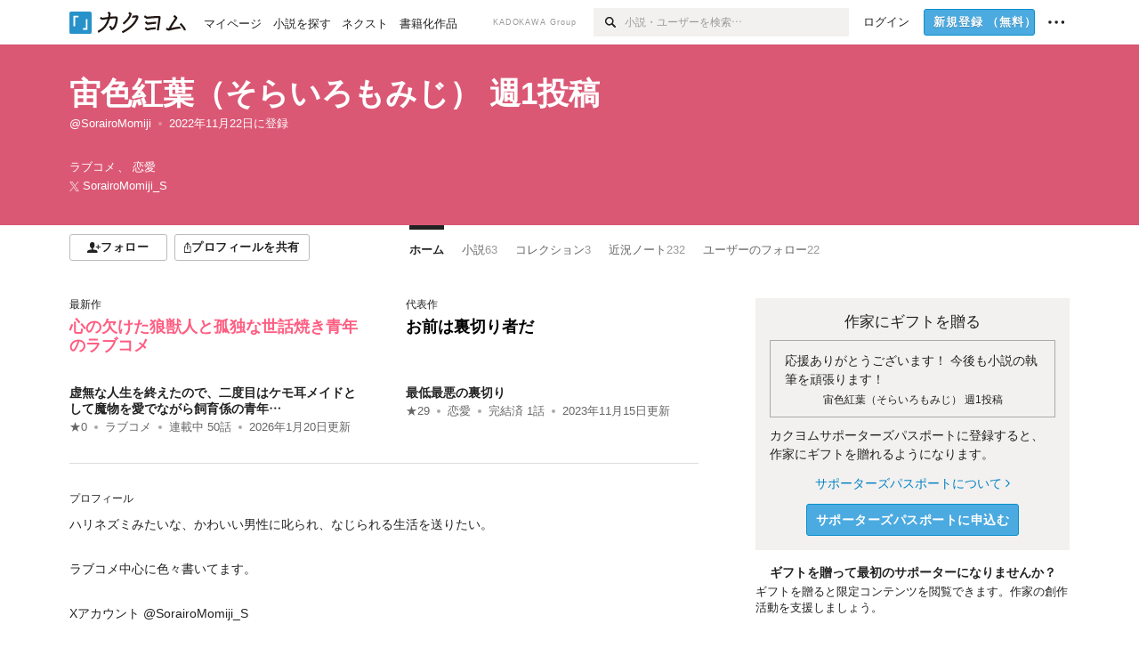

--- FILE ---
content_type: text/html; charset=utf-8
request_url: https://kakuyomu.jp/users/SorairoMomiji
body_size: 23876
content:
<!DOCTYPE html><html lang="ja"><head><meta charSet="utf-8" data-next-head=""/><meta name="viewport" content="width=device-width, minimum-scale=1.0, maximum-scale=1.0, user-scalable=no, viewport-fit=cover" data-next-head=""/><link rel="manifest" href="/manifest.json" data-next-head=""/><link rel="icon" sizes="256x256" href="/images/brand/favicons/app-256.png" data-next-head=""/><link rel="shortcut icon" href="/images/brand/favicons/favicon.ico" data-next-head=""/><link rel="apple-touch-icon" sizes="180x180" href="/images/brand/favicons/ios-180.png" data-next-head=""/><link rel="apple-touch-icon" sizes="152x152" href="/images/brand/favicons/ios-152.png" data-next-head=""/><link rel="apple-touch-icon" sizes="120x120" href="/images/brand/favicons/ios-120.png" data-next-head=""/><link rel="apple-touch-icon" sizes="76x76" href="/images/brand/favicons/ios-76.png" data-next-head=""/><link rel="apple-touch-icon" href="/images/brand/favicons/ios-60.png" data-next-head=""/><meta name="apple-itunes-app" content="app-id=1081762516" data-next-head=""/><meta name="keywords" content="カクヨム,kakuyomu,KADOKAWA,はてな,無料,小説,Web小説,ライトノベル,投稿,二次創作" data-next-head=""/><title data-next-head="">宙色紅葉（そらいろもみじ） 週1投稿 - カクヨム</title><meta name="robots" content="index,follow" data-next-head=""/><meta name="description" content="宙色紅葉（そらいろもみじ） 週1投稿 - カクヨム" data-next-head=""/><meta name="twitter:card" content="summary_large_image" data-next-head=""/><meta name="twitter:site" content="@kaku_yomu" data-next-head=""/><meta property="og:title" content="宙色紅葉（そらいろもみじ） 週1投稿 - カクヨム" data-next-head=""/><meta property="og:description" content="宙色紅葉（そらいろもみじ） 週1投稿 - カクヨム" data-next-head=""/><meta property="og:url" content="https://kakuyomu.jp/users/SorairoMomiji" data-next-head=""/><meta property="og:type" content="article" data-next-head=""/><meta property="og:image" content="https://cdn-static.kakuyomu.jp/users/SorairoMomiji/ogimage.png?d0suQNWR1AsLqYbfoUd0DrVpHoA" data-next-head=""/><meta property="og:site_name" content="カクヨム - 「書ける、読める、伝えられる」新しいWeb小説サイト" data-next-head=""/><link rel="preload" href="/_next/static/css/39b90c87176b2424.css" as="style"/><link rel="preload" href="/_next/static/css/b4f3c961cbd66a82.css" as="style"/><link rel="preload" href="/_next/static/css/54682ab967aa0a28.css" as="style"/><link rel="preload" href="/_next/static/css/a14ace2c078739d5.css" as="style"/><link rel="preload" href="/_next/static/css/488bb9c14e56d32b.css" as="style"/><link rel="preload" href="/_next/static/css/3993dad4ec4e309b.css" as="style"/><link rel="stylesheet" href="/_next/static/css/39b90c87176b2424.css" data-n-g=""/><link rel="stylesheet" href="/_next/static/css/b4f3c961cbd66a82.css" data-n-p=""/><link rel="stylesheet" href="/_next/static/css/54682ab967aa0a28.css" data-n-p=""/><link rel="stylesheet" href="/_next/static/css/a14ace2c078739d5.css" data-n-p=""/><link rel="stylesheet" href="/_next/static/css/488bb9c14e56d32b.css" data-n-p=""/><link rel="stylesheet" href="/_next/static/css/3993dad4ec4e309b.css" data-n-p=""/><noscript data-n-css=""></noscript><script defer="" noModule="" src="/_next/static/chunks/polyfills-42372ed130431b0a.js"></script><script src="/_next/static/chunks/webpack-c85b6fba095626f4.js" defer=""></script><script src="/_next/static/chunks/framework-96ee9f41dd0e931c.js" defer=""></script><script src="/_next/static/chunks/main-2f8098e69b432741.js" defer=""></script><script src="/_next/static/chunks/pages/_app-3fd321c8d4f2ec9d.js" defer=""></script><script src="/_next/static/chunks/379-ebad3374b6307609.js" defer=""></script><script src="/_next/static/chunks/1820-4a204bd1655b5de9.js" defer=""></script><script src="/_next/static/chunks/2867-3dd2b226244a4019.js" defer=""></script><script src="/_next/static/chunks/8992-93532b34383e46ea.js" defer=""></script><script src="/_next/static/chunks/5391-6d1012512724e0df.js" defer=""></script><script src="/_next/static/chunks/7932-a9e28ffa94fa937e.js" defer=""></script><script src="/_next/static/chunks/5487-0e97e48982c30881.js" defer=""></script><script src="/_next/static/chunks/8254-4f68f6a8dfa7159d.js" defer=""></script><script src="/_next/static/chunks/5751-9cbaf8518313383e.js" defer=""></script><script src="/_next/static/chunks/3682-474b9bb22ffdb494.js" defer=""></script><script src="/_next/static/chunks/1548-8c465a53b34f06d0.js" defer=""></script><script src="/_next/static/chunks/824-df7bde710a615d87.js" defer=""></script><script src="/_next/static/chunks/7669-ed4268a1ee4aa120.js" defer=""></script><script src="/_next/static/chunks/1304-7933a2483907ce8f.js" defer=""></script><script src="/_next/static/chunks/6734-f34503fdcd568ef7.js" defer=""></script><script src="/_next/static/chunks/5055-2eb9c78d91e5a53b.js" defer=""></script><script src="/_next/static/chunks/3481-beed94442c5fb1f0.js" defer=""></script><script src="/_next/static/chunks/1376-5229109e644a5d26.js" defer=""></script><script src="/_next/static/chunks/8041-286be9bf3e3e9034.js" defer=""></script><script src="/_next/static/chunks/pages/users/%5BuserScreenName%5D-aa1ee677861964b5.js" defer=""></script><script src="/_next/static/MxK3dizAM1s3MVBLENQBu/_buildManifest.js" defer=""></script><script src="/_next/static/MxK3dizAM1s3MVBLENQBu/_ssgManifest.js" defer=""></script></head><body><div id="__next"><div id="template-root" class="Root_container__wvsyR Root_regular__eU0o_ isRegular"><div><div id="app"><div class="RegularMediaGlobalHeader_regularGlobalHeader__hFOw3 RegularMediaGlobalHeader_fixed__K9_Qv"><div class="ConstrainWidthLayout_constrainWidthLayout__h5f9f ConstrainWidthLayout_isRegular__oUKa9 ConstrainWidthLayout_fluidWidth__AmZWJ"><div class="RegularMediaGlobalHeader_inner__Yy7SH"><div class="RegularMediaGlobalHeader_primary___yfx6"><div class="RegularMediaGlobalHeader_logo__vHZpg"><a href="/" class="LinkAppearance_link__POVTP"><svg class="Logo_kakuyomuLogo__o0o0_ " height="25" viewBox="0 0 132 25" width="132" xmlns="http://www.w3.org/2000/svg" role="img" aria-label="カクヨム"><rect fill="#2792ca" height="24.90953" rx="1.64958" width="24.90953" y=".09047"></rect><path d="m6.509 16.469h-1.966v-11.835h5.608v1.965h-3.642z" fill="#fff"></path><path d="m20.367 20.457h-5.2v-1.966h3.234v-9.87h1.966z" fill="#fff"></path><g fill="#231815"><path d="m51.79962 5.35384c-1.32522.03565-3.25717.14635-5.88463.42815a26.995 26.995 0 0 0 .35582-4.29857v-.0901l-2.32138-1.39332-1.18985 1.98291 1.20847.72541a21.535 21.535 0 0 1 -.41388 3.35173c-1.82387.23239-3.90253.53475-6.27724.93394l-1.97606-1.10578-1.12934 2.01769 2.69 1.505.05532-.00959c.05134-.00873 2.72064-.46406 6.0191-.90834a21.73291 21.73291 0 0 1 -11.1559 13.2503l-.14131.07174 1.04226 2.06644.14267-.07449a23.93558 23.93558 0 0 0 12.58973-15.62796c2.06812-.24439 4.18865-.44611 5.94789-.50944.66768 0 .65817.11509.64267.56481-.56754 6.98884-2.88942 9.51545-3.86772 9.97608a5.784 5.784 0 0 0 -2.18363-2.46981l-.13282-.09228-1.29611 1.93663.15281.08324a3.72124 3.72124 0 0 1 1.64813 2.56569.83889.83889 0 0 0 .9755.68836c5.31813-.6522 6.68684-8.42016 7.03633-12.71259.09212-1.68176-.24672-2.86288-2.53683-2.85585z"></path><path d="m61.43365 14.49378c4.89059-3.95761 7.80677-8.03077 8.66773-12.10585l.06244-.28261-2.8321-1.69757-1.18986 1.98264 1.35362.81222c-.474 1.47794-2.11764 5.12446-7.51622 9.49392l-.1235.1 1.45439 1.79724z"></path><path d="m71.20414 4.6049-.14952.0304a16.20882 16.20882 0 0 1 -1.02924 2.36543s1.46989-.15372 2.32551-.234c.74554-.06992 1.18277-.12064 1.8898-.16239.68978-.03159.80093.0975.63016.549-1.302 3.25163-5.0845 9.72652-15.89714 15.0209l-.14295.0701 1.01706 2.07684.14267-.06956c12.07083-5.91062 16.06023-13.2267 17.36676-17.11154.35229-1.12081.50349-2.89987-1.98227-2.88909-1.0184.04607-2.40205.14771-4.17084.35391z"></path><path d="m97.294 11.44867c-3.51453.14842-7.81416.72345-9.18229.89762l-1.83421-1.55982-1.499 1.76274 2.791 2.32494.07065-.011c.057-.00876 5.6579-.92172 9.68616-1.0915l.28011-2.32987z"></path><path d="m96.78681 17.62064a40.54123 40.54123 0 0 0 -9.00594 1.19961l-1.81011-1.41989-1.42728 1.82 2.74776 2.15351.08-.02547a36.66524 36.66524 0 0 1 9.41664-1.4154l.27813-2.30216c-.13423-.01174-.2792-.0102-.2792-.0102z"></path><path d="m123.7343 16.75852a78.21841 78.21841 0 0 0 -8.93237 1.56766c-.18664.04246-.53.08828-.23932-.41463 1.95012-3.37348 4.68325-7.25778 6.18118-9.33111.71758-.99254.93-1.82681.13028-2.49871l-2.70293-2.3035-1.49957 1.76 2.102 1.7915a93.76352 93.76352 0 0 0 -7.46747 11.73842l-1.95717-.96483-1.02253 2.07383 2.88413 1.4218.058-.01588a100.85871 100.85871 0 0 1 12.98517-2.55579l1.33322-.13371a9.12374 9.12374 0 0 0 -1.85262-2.13505z"></path><path d="m130.96352 20.39321c-1.41742-3.747-5.312-7.31275-5.47744-7.46281l-.11775-.1068-1.55489 1.71153.11775.10707c.0367.03286 3.65966 3.37212 4.87005 6.569l.05587.14869 2.16282-.818z"></path><path d="m87.45664 5.8359-2.56209-1.68113-1.269 1.93362 3.267 2.14311.05745-.00658c3.574-.46762 6.96756-.81676 12.093-1.04168 1.15509-.08042 1.08244.02336.95084.86043l-1.7532 12.91394 2.29153.31081s1.70691-12.5877 1.87517-13.81276.07955-2.62489-2.31312-2.59426c-3.21591.10503-8.2074.39086-12.63758.9745z"></path></g></svg></a></div><ul class="RegularMediaGlobalHeader_links__DudoA"><li class="RegularGlobalHeaderLink_link__uLcBV RegularGlobalHeaderLink_reducePaddingZero__SHdso"><a href="/my/antenna/works" class="LinkAppearance_link__POVTP"><span class="">マイページ</span></a></li><li class="RegularGlobalHeaderLink_link__uLcBV "><a href="/explore" class="LinkAppearance_link__POVTP"><span class="">小説を探す</span></a></li><li class="RegularGlobalHeaderLink_link__uLcBV "><a href="/next" class="LinkAppearance_link__POVTP"><span class="">ネクスト</span></a></li><li class="RegularGlobalHeaderLink_link__uLcBV "><a href="/publication/" class="LinkAppearance_link__POVTP"><span class="">書籍化作品</span></a></li></ul></div><div class="RegularMediaGlobalHeader_secondary__pTLT4"><div class="RegularMediaGlobalHeader_kadokawaGroup__p0ZLV">KADOKAWA Group</div><div class="RegularGlobalHeaderSearchForm_searchForm__YyJBc"><form class="RegularGlobalHeaderSearchForm_form__kusGu" action="/search" method="GET"><input class="RegularGlobalHeaderSearchForm_input__QzUPB" type="text" placeholder="小説・ユーザーを検索…" autoComplete="on" name="q"/><button class="RegularGlobalHeaderSearchForm_submit___d3g0" type="submit" aria-label="検索"><svg xmlns="http://www.w3.org/2000/svg" class="Icons_icon__kQc4i" width="12" height="12" viewBox="0 0 12 12"><path d="m7.00444 6.99871a3.1732 3.1732 0 1 1 0-4.48376 3.18107 3.18107 0 0 1 0 4.48376zm1.11521-5.60661a4.753 4.753 0 1 0 -.73329 7.32525l3.0019 2.99427a.94521.94521 0 0 0 1.33674-1.33673l-3.00956-2.99426a4.75212 4.75212 0 0 0 -.59579-5.98853z" fill="currentColor"></path></svg></button></form></div><ul class="RegularMediaGlobalHeader_links__DudoA RegularMediaGlobalHeader_isGuest__9pnlv"><li class="GlobalHeaderGuestLink_guestLink___fXtl"><a href="/login?location=%2Fusers%2FSorairoMomiji"><span>ログイン</span></a></li><li class="RegularMediaGlobalHeader_signupButton__5cUj8"><a href="/signup" class="LinkAppearance_link__POVTP"><span class="ButtonAppearance_buttonAppearance__bQQjV ButtonAppearance_medium__fRMEE ButtonAppearance_primary__hlhrN   "><div class="RegularMediaGlobalHeader_signupButtonLabel__BWzhx">新規登録<span>（無料）</span></div></span></a></li><li><div class="RegularGlobalHeaderInfoItem_menuButton__Pj_lo"><svg xmlns="http://www.w3.org/2000/svg" class="" width="18" height="18" viewBox="0 0 18 18"><circle fill="currentColor" cx="1.93671" cy="8.93127" r="1.78551"></circle><circle fill="currentColor" cx="9.1512" cy="8.93127" r="1.78551"></circle><circle fill="currentColor" cx="16.36569" cy="8.93127" r="1.78551"></circle></svg></div></li></ul></div></div></div></div><div class="DefaultTemplate_fixed__DLjCr  DefaultTemplate_isWeb__QRPlB "><div class="ProfileHeader_profileHeader__Xnj4I"><div style="background:#DB5875"><div class="ConstrainWidthLayout_constrainWidthLayout__h5f9f ConstrainWidthLayout_isRegular__oUKa9 ConstrainWidthLayout_fluidWidth__AmZWJ"><div class="NormalUserProfileHeader_normalUserProfileHeader__H5J2Q"><h1 class="Heading_heading__lQ85n Heading_left__RVp4h Heading_size-2l__rAFn3"><div class="HeaderTextColorByUserColor_white__kOncn"><a href="/users/SorairoMomiji" class="LinkAppearance_link__POVTP LinkAppearance_hoverunderline__gChlS">宙色紅葉（そらいろもみじ） 週1投稿</a></div></h1><div class="HeaderTextColorByUserColor_white__kOncn"><div class="NormalUserProfileHeader_metaContents__O90lV Gap_size-4l___YwbP Gap_direction-y__Ee6Qv"><ul class="Meta_meta__7tVPt Meta_disc__uPSnA Meta_translucent__mn_6c Meta_lineHeightXsmall__66NnD Meta_fontSizeSmall__PPGF7 "><li class="Meta_metaItemWrapper__JzV2P Meta_normal__u9LT4"><div class="Meta_metaItem__8eZTP"><a href="/users/SorairoMomiji" class="LinkAppearance_link__POVTP LinkAppearance_hoverunderline__gChlS">@SorairoMomiji</a></div></li><li class="Meta_metaItemWrapper__JzV2P Meta_normal__u9LT4"><div class="Meta_metaItem__8eZTP"><time dateTime="2022-11-22T14:11:18.000Z">2022年11月22日</time>に登録</div></li></ul><div><ul class="Meta_meta__7tVPt Meta_comma__6_IEm Meta_inherit__Hhml2 Meta_lineHeightSmall__UdKXq Meta_fontSizeSmall__PPGF7 "><li class="Meta_metaItemWrapper__JzV2P Meta_normal__u9LT4"><div class="Meta_metaItem__8eZTP">ラブコメ</div></li><li class="Meta_metaItemWrapper__JzV2P Meta_normal__u9LT4"><div class="Meta_metaItem__8eZTP">恋愛</div></li></ul><div class="UserHeaderItem_twitterLink__SmH81"><a href="https://twitter.com/SorairoMomiji_S" target="_blank" rel="noopener" class="LinkAppearance_link__POVTP LinkAppearance_hoverunderline__gChlS"><div class="UserHeaderItem_twitterLinkInner__FWnp0"><svg xmlns="http://www.w3.org/2000/svg" class="Icons_icon__kQc4i" width="250" height="250" viewBox="0 0 250 250"><path d="M148.023 106.062L238.113 1.34009H216.764L138.539 92.269L76.0611 1.34009H4L98.4792 138.841L4 248.658H25.3496L107.957 152.634L173.939 248.658H246L148.018 106.062H148.023ZM118.782 140.052L109.209 126.36L33.0422 17.4118H65.834L127.301 105.337L136.874 119.029L216.774 233.317H183.983L118.782 140.057V140.052Z" fill="currentColor"></path></svg><span>SorairoMomiji_S</span></div></a></div></div></div></div></div></div></div></div><div class="ConstrainWidthLayout_constrainWidthLayout__h5f9f ConstrainWidthLayout_isRegular__oUKa9 ConstrainWidthLayout_fixedWidth__mR65l"><nav role="navigation" class="ProfileNavigationBar_navigation__f30LZ"><div class="ProfileNavigationBar_navigationButtonWrapper__9zjRz"><ul class="ProfileNavigationBar_followButtonList__MD_ku"><li><button type="button" class="Button_button__kcHya Button_widthauto__ahiiT Button_heightauto__BdNgx"><span style="width:110px" class="ButtonAppearance_buttonAppearance__bQQjV ButtonAppearance_medium__fRMEE ButtonAppearance_simple__wr58B   "><div class="Layout_layout__5aFuw Layout_items-normal__4mOqD Layout_justify-center__CcJQB Layout_direction-row__boh0Z Layout_gap-4s__C_lVp"><svg xmlns="http://www.w3.org/2000/svg" class="Icons_icon__kQc4i" height="140" width="175" viewBox="0 0 175 140"><path d="m174.3 57.949h-25.34v-25.4296h-10.64v25.4296h-25.517v10.633h25.517v25.5192h10.64v-25.5192h25.34zm-98.7115 40.7596v-18.1636c12.7596-5.2276 21.98-20.8222 21.98-39.34 0-22.68-5.0512-41.20200928-31.2788-41.20200928-26.32 0-31.367 18.51920928-31.367 41.20200928 0 18.5192 9.3926 34.202 22.1522 39.431v18.1622c-58.92884 1.9488-57.07524269 20.9108-57.07524269 41.2018h135.48734269c0-22.949 1.949-39.961-59.8985-41.2914z" fill="currentColor"></path></svg><div>フォロー</div></div></span></button></li><li><button type="button" class="Button_button__kcHya Button_widthauto__ahiiT Button_heightauto__BdNgx"><span class="ButtonAppearance_buttonAppearance__bQQjV ButtonAppearance_medium__fRMEE ButtonAppearance_simple__wr58B   "><span class="ShareButton_share__Vjk5Q"><svg xmlns="http://www.w3.org/2000/svg" class="Icons_icon__kQc4i" fill="none" height="14" viewBox="0 0 10 14" width="10"><path clip-rule="evenodd" d="m5.18341 9.61552v-7.48561l2.0519 2.18869.72953-.68394-3.28143-3.5002-3.28144 3.5002.72954.68394 2.0519-2.18869v7.48561zm-2.59309-4.25h-2.59032v8.49998h9.4v-8.49998h-2.6v1h1.6v6.49998h-7.4v-6.49998h1.59032z" fill="currentColor" fill-rule="evenodd"></path></svg><span>プロフィールを共有</span></span></span></button><div></div></li></ul></div><div class="ProfileNavigationBar_profileTabWrapper__AKt7h"><ul class="Tab_ul__raAoj"><li class="ProfileTab_tabVisibleWrapper__ZV7WO"><ul class="ProfileTab_tabVisibleList__3NURj"><li class=""><a href="/users/SorairoMomiji" class="LinkAppearance_link__POVTP LinkAppearance_block__UJrud"><div class="TabItem_tabItem__zfuRk TabItem_active__56uVd TabItem_paddings-pr-1s__dE75v"><div class="TabItem_tabItemInner__CKeDv TabItem_border-top__CT0J_"><span>ホーム</span></div></div></a></li><li class=""><a href="/users/SorairoMomiji/works" class="LinkAppearance_link__POVTP LinkAppearance_block__UJrud"><div class="TabItem_tabItem__zfuRk TabItem_paddings-px-1s__FZgiM"><div class="TabItem_tabItemInner__CKeDv TabItem_border-top__CT0J_"><span>小説</span><span class="Count_count__wZuab"><span class="TabItem_tabItemCount__DGkA6">63</span></span></div></div></a></li><li class=""><a href="/users/SorairoMomiji/collections" class="LinkAppearance_link__POVTP LinkAppearance_block__UJrud"><div class="TabItem_tabItem__zfuRk TabItem_paddings-px-1s__FZgiM"><div class="TabItem_tabItemInner__CKeDv TabItem_border-top__CT0J_"><span>コレクション</span><span class="Count_count__wZuab"><span class="TabItem_tabItemCount__DGkA6">3</span></span></div></div></a></li><li class=""><a href="/users/SorairoMomiji/news" class="LinkAppearance_link__POVTP LinkAppearance_block__UJrud"><div class="TabItem_tabItem__zfuRk TabItem_paddings-px-1s__FZgiM"><div class="TabItem_tabItemInner__CKeDv TabItem_border-top__CT0J_"><span>近況ノート</span><span class="Count_count__wZuab"><span class="TabItem_tabItemCount__DGkA6">232</span></span></div></div></a></li><li class=""><a href="/users/SorairoMomiji/following_users" class="LinkAppearance_link__POVTP LinkAppearance_block__UJrud"><div class="TabItem_tabItem__zfuRk TabItem_paddings-px-1s__FZgiM"><div class="TabItem_tabItemInner__CKeDv TabItem_border-top__CT0J_"><span>ユーザーのフォロー</span><span class="Count_count__wZuab"><span class="TabItem_tabItemCount__DGkA6">22</span></span></div></div></a></li></ul></li></ul></div></nav><div class="ProfileTemplate_content__m3zNT"><div class="ProfileHome_leadingRow__y84Fn"><div class="ProfileHome_workAndProfile__rT_PN"><div class="ProfileHome_attentionWorks__c9Oc6"><div class=" Gap_size-2s__Tv9t0 Gap_direction-y__Ee6Qv"><div class="ProfileHome_heading__jhy7v"><h6 class="Heading_heading__lQ85n Heading_left__RVp4h Heading_fontWeightNormal__ICa__ Heading_size-2s__Jb0dc">最新作</h6></div><div class="WorkBox_workBox__fhzC6"><div class=" Gap_size-1s__S_EBk Gap_direction-y__Ee6Qv"><div class="EyeCatch_container__7zD5T EyeCatch_fontSize-medium__I3yls" style="color:#FF5D81"><div class="EyeCatch_catchphrase__tT_m2  "><a href="/works/16818792440016881872" class="LinkAppearance_link__POVTP"><div style="min-height:65px">心の欠けた狼獣人と孤独な世話焼き青年のラブコメ</div></a></div></div><div><div class="WorkBox_workBoxTitle__Idq0k"><h4 class="Heading_heading__lQ85n Heading_left__RVp4h Heading_size-1s___G7AX"><span class=" Gap_size-4s__F67Nf Gap_direction-x__RsHk8"><a title="虚無な人生を終えたので、二度目はケモ耳メイドとして魔物を愛でながら飼育係の青年にお世話されます。" href="/works/16818792440016881872" class="LinkAppearance_link__POVTP LinkAppearance_hoverblueWithUnderline__y_22T">虚無な人生を終えたので、二度目はケモ耳メイドとして魔物を愛でながら飼育係の青年…</a></span></h4></div><div class="WorkMetaBasicInformation_bg-none__s41TO"><div class="partialGiftWidgetWeakText WeakText_weakText__k2on6 WeakText_regular__X06bc "><ul class="Meta_meta__7tVPt Meta_disc__uPSnA Meta_lightGray__mzmje Meta_lineHeightXsmall__66NnD  "><li class="Meta_metaItemWrapper__JzV2P Meta_normal__u9LT4"><div class="Meta_metaItem__8eZTP"><a href="/works/16818792440016881872/reviews" class="LinkAppearance_link__POVTP LinkAppearance_hoverblueWithUnderline__y_22T">★<!-- -->0</a></div></li><li class="Meta_metaItemWrapper__JzV2P"><div class="Meta_metaTruncatedItem__X_PoQ"><a href="/genres/romance/recent_works" class="LinkAppearance_link__POVTP LinkAppearance_hoverblueWithUnderline__y_22T">ラブコメ</a></div></li><li class="Meta_metaItemWrapper__JzV2P Meta_normal__u9LT4"><div class="Meta_metaItem__8eZTP">連載中<!-- --> <!-- -->50<!-- -->話</div></li><li class="Meta_metaItemWrapper__JzV2P Meta_normal__u9LT4"><div class="Meta_metaItem__8eZTP"><time dateTime="2026-01-20T09:11:18.000Z">2026年1月20日</time>更新</div></li></ul></div></div></div></div></div></div><div class=" Gap_size-2s__Tv9t0 Gap_direction-y__Ee6Qv"><div class="ProfileHome_heading__jhy7v"><h6 class="Heading_heading__lQ85n Heading_left__RVp4h Heading_fontWeightNormal__ICa__ Heading_size-2s__Jb0dc">代表作</h6></div><div class="WorkBox_workBox__fhzC6"><div class=" Gap_size-1s__S_EBk Gap_direction-y__Ee6Qv"><div class="EyeCatch_container__7zD5T EyeCatch_fontSize-medium__I3yls" style="color:#000000"><div class="EyeCatch_catchphrase__tT_m2  "><a href="/works/16817330666939896183" class="LinkAppearance_link__POVTP"><div style="min-height:65px">お前は裏切り者だ</div></a></div></div><div><div class="WorkBox_workBoxTitle__Idq0k"><h4 class="Heading_heading__lQ85n Heading_left__RVp4h Heading_size-1s___G7AX"><span class=" Gap_size-4s__F67Nf Gap_direction-x__RsHk8"><a title="最低最悪の裏切り" href="/works/16817330666939896183" class="LinkAppearance_link__POVTP LinkAppearance_hoverblueWithUnderline__y_22T">最低最悪の裏切り</a></span></h4></div><div class="WorkMetaBasicInformation_bg-none__s41TO"><div class="partialGiftWidgetWeakText WeakText_weakText__k2on6 WeakText_regular__X06bc "><ul class="Meta_meta__7tVPt Meta_disc__uPSnA Meta_lightGray__mzmje Meta_lineHeightXsmall__66NnD  "><li class="Meta_metaItemWrapper__JzV2P Meta_normal__u9LT4"><div class="Meta_metaItem__8eZTP"><a href="/works/16817330666939896183/reviews" class="LinkAppearance_link__POVTP LinkAppearance_hoverblueWithUnderline__y_22T">★<!-- -->29</a></div></li><li class="Meta_metaItemWrapper__JzV2P"><div class="Meta_metaTruncatedItem__X_PoQ"><a href="/genres/love_story/recent_works" class="LinkAppearance_link__POVTP LinkAppearance_hoverblueWithUnderline__y_22T">恋愛</a></div></li><li class="Meta_metaItemWrapper__JzV2P Meta_normal__u9LT4"><div class="Meta_metaItem__8eZTP">完結済<!-- --> <!-- -->1<!-- -->話</div></li><li class="Meta_metaItemWrapper__JzV2P Meta_normal__u9LT4"><div class="Meta_metaItem__8eZTP"><time dateTime="2023-11-15T12:00:27.000Z">2023年11月15日</time>更新</div></li></ul></div></div></div></div></div></div></div><div class="ProfileHome_profileAndNews__S84FV"><div class=" Gap_size-1s__S_EBk Gap_direction-y__Ee6Qv"><h6 class="Heading_heading__lQ85n Heading_left__RVp4h Heading_fontWeightNormal__ICa__ Heading_size-2s__Jb0dc">プロフィール</h6><div class="ProfileHome_profile__Svmwb"><div class="CollapseText_collapseText__tLHWZ">ハリネズミみたいな、かわいい男性に叱られ、なじられる生活を送りたい。<br/><br/>ラブコメ中心に色々書いてます。<br/><br/>Xアカウント    @SorairoMomiji_S</div></div></div><div class="ProfileHome_userNewsEntries__xZ6Yg"><div class="ProfileHome_title__VdaYc"><h6 class="Heading_heading__lQ85n Heading_left__RVp4h Heading_fontWeightNormal__ICa__ Heading_size-2s__Jb0dc">近況ノート</h6><div class="ProfileHome_link__bCmXp"><a href="/users/SorairoMomiji/news" class="LinkAppearance_link__POVTP LinkAppearance_gray__ai_Tk LinkAppearance_hoverblueWithUnderline__y_22T">もっと見る</a></div></div><div class="ProfileUserNewsEntryList_profileUserNewsEntryList__jPq1Z "><ul class="List_list__Msvs9 List_size-xsmall__7cOnl List_bulletColor-gray__pNFyL"><li class="List_listItem__voYFC"><a class="ProfileUserNewsEntryList_userNewsTitle__1GnHL" href="/users/SorairoMomiji/news/822139843147363564"><span class="ProfileUserNewsEntryList_userNewsTitleLabel__Chz19">昨日寝ちゃったんで投稿遅れます…</span><div class="ProfileUserNewsEntryList_userNewsItem__NYSEu"><div class="partialGiftWidgetWeakText WeakText_weakText__k2on6 WeakText_regular__X06bc "><time dateTime="2026-01-13T22:47:29.000Z">2026年1月13日 22:47</time></div></div></a></li><li class="List_listItem__voYFC"><a class="ProfileUserNewsEntryList_userNewsTitle__1GnHL" href="/users/SorairoMomiji/news/822139842820332585"><span class="ProfileUserNewsEntryList_userNewsTitleLabel__Chz19">今週末は投稿が不定期になります</span><div class="ProfileUserNewsEntryList_userNewsItem__NYSEu"><div class="partialGiftWidgetWeakText WeakText_weakText__k2on6 WeakText_regular__X06bc "><time dateTime="2026-01-08T22:22:13.000Z">2026年1月8日 22:22</time></div></div></a></li></ul></div></div></div></div><div class="ProfileHome_giftWidget__hWYhr Gap_size-m__thYv4 Gap_direction-y__Ee6Qv"><div class="GiftWidget_giftWidget__dBCX7 GiftWidget_background-beige__DZPUN"><div class=" Gap_size-1s__S_EBk Gap_direction-y__Ee6Qv"><h2 class="GiftWidgetHeader_giftWidgetHeader__xMvJ0 ">作家にギフトを贈る</h2><div class="GiftWidgetPromoteMessage_message__p6OQF">応援ありがとうございます！
今後も小説の執筆を頑張ります！<div class="GiftWidgetPromoteMessage_activityName__tm9LX"><div class="partialGiftWidgetActivityName"><a href="/users/SorairoMomiji" class="LinkAppearance_link__POVTP LinkAppearance_hoverblue__krX_3">宙色紅葉（そらいろもみじ） 週1投稿</a></div></div></div><div class="GiftWidgetPromoteEnterGiftProgram_lead__D55_w">カクヨムサポーターズパスポートに登録すると、作家にギフトを贈れるようになります。</div><div class="GiftWidgetPromoteEnterGiftProgram_footer__UFQaw Gap_size-1s__S_EBk Gap_direction-y__Ee6Qv"><div><a href="/guide/supporters_passport" class="LinkAppearance_link__POVTP LinkAppearance_blue__o2Bzb LinkAppearance_hoverunderline__gChlS">サポーターズパスポートについて<svg xmlns="http://www.w3.org/2000/svg" class="Icons_icon__kQc4i Icons_withText__5RI4r Icons_start__Zasii" width="52" height="140" viewBox="0 0 52 140" fill="none"><path d="M4 30L44 70L4 110" stroke="currentColor" stroke-width="11"></path></svg></a></div><button type="submit" class="Button_button__kcHya Button_widthauto__ahiiT Button_heightauto__BdNgx"><span class="ButtonAppearance_buttonAppearance__bQQjV ButtonAppearance_large__SoS33 ButtonAppearance_blue__Toodc   ">サポーターズパスポートに申込む</span></button></div></div></div><div class="SponsorBox_emptySponsor__UQ6E_"><h3 class="Heading_heading__lQ85n Heading_center__1jfUQ Heading_size-1s___G7AX">ギフトを贈って最初のサポーターになりませんか？</h3><p>ギフトを贈ると限定コンテンツを閲覧できます。作家の創作活動を支援しましょう。</p></div></div></div><div class="ProfileHome_profileHomeRow__mnWYx"><div class="ProfileHome_headerRow__uApZg"><div class="CollectionHeader_collectionHeader__RiV62"><div class="WorkColor_workColor__n_EKF WorkColor_display-inlineBlock__znCII WorkColor_size-m__FNBim" style="background-color:#65A8D1;width:80px"></div><div class="CollectionHeader_content__9tS_3"><div><h3 class="Heading_heading__lQ85n Heading_left__RVp4h Heading_size-m___7G0X"><a href="/users/SorairoMomiji/collections/16817330656314373995" class="LinkAppearance_link__POVTP LinkAppearance_hoverunderline__gChlS">半透明の守護者シリーズ</a></h3><div class="CollectionHeader_description__KSLpB"><span class="CollectionHeader_inner__l0l2s">半透明の守護者のシリーズです。
本作は「小説家になろう」でも、宙色紅葉という名前で連載しています。
マボロシという不思議な存在が見える女子高生金森響とその仲間たちの、少し変わった学園生活の話で、細か…</span><a href="/users/SorairoMomiji/collections/16817330656314373995" class="LinkAppearance_link__POVTP LinkAppearance_grayWithUnderline__uqm2d LinkAppearance_hoverblue__krX_3 LinkAppearance_inline__YSJLJ">詳しく見る</a></div></div></div></div></div><div class="ProfileWorkTile_profileWorkTile__5OvBZ"><ul><li><div class="WorkBox_workBox__fhzC6"><div class=" Gap_size-1s__S_EBk Gap_direction-y__Ee6Qv"><div class="EyeCatch_container__7zD5T EyeCatch_fontSize-medium__I3yls" style="color:#65A8D1"><div class="EyeCatch_catchphrase__tT_m2  "><a href="/works/16817330649903838084" class="LinkAppearance_link__POVTP"><div style="min-height:65px">知りたいんです。私が何故、彼女を守っているのかを</div></a></div></div><div><div class="WorkBox_workBoxTitle__Idq0k"><h4 class="Heading_heading__lQ85n Heading_left__RVp4h Heading_size-1s___G7AX"><span class=" Gap_size-4s__F67Nf Gap_direction-x__RsHk8"><a title="半透明の守護者　硝子と少女" href="/works/16817330649903838084" class="LinkAppearance_link__POVTP LinkAppearance_hoverblueWithUnderline__y_22T">半透明の守護者　硝子と少女</a></span></h4></div><div class="WorkMetaBasicInformation_bg-none__s41TO"><div class="partialGiftWidgetWeakText WeakText_weakText__k2on6 WeakText_regular__X06bc "><ul class="Meta_meta__7tVPt Meta_disc__uPSnA Meta_lightGray__mzmje Meta_lineHeightXsmall__66NnD  "><li class="Meta_metaItemWrapper__JzV2P Meta_normal__u9LT4"><div class="Meta_metaItem__8eZTP"><a href="/works/16817330649903838084/reviews" class="LinkAppearance_link__POVTP LinkAppearance_hoverblueWithUnderline__y_22T">★<!-- -->12</a></div></li><li class="Meta_metaItemWrapper__JzV2P"><div class="Meta_metaTruncatedItem__X_PoQ"><a href="/genres/action/recent_works" class="LinkAppearance_link__POVTP LinkAppearance_hoverblueWithUnderline__y_22T">現代ファンタジー</a></div></li><li class="Meta_metaItemWrapper__JzV2P Meta_normal__u9LT4"><div class="Meta_metaItem__8eZTP">完結済<!-- --> <!-- -->21<!-- -->話</div></li><li class="Meta_metaItemWrapper__JzV2P Meta_normal__u9LT4"><div class="Meta_metaItem__8eZTP"><time dateTime="2023-04-24T14:22:46.000Z">2023年4月24日</time>更新</div></li></ul></div></div></div></div></div></li><li><div class="WorkBox_workBox__fhzC6"><div class=" Gap_size-1s__S_EBk Gap_direction-y__Ee6Qv"><div class="EyeCatch_container__7zD5T EyeCatch_fontSize-medium__I3yls" style="color:#42B8C1"><div class="EyeCatch_catchphrase__tT_m2  "><a href="/works/16818093076333072474" class="LinkAppearance_link__POVTP"><div style="min-height:65px">すれ違ってばかりじゃ寂しい</div></a></div></div><div><div class="WorkBox_workBoxTitle__Idq0k"><h4 class="Heading_heading__lQ85n Heading_left__RVp4h Heading_size-1s___G7AX"><span class=" Gap_size-4s__F67Nf Gap_direction-x__RsHk8"><a title="寂しかった、みんな" href="/works/16818093076333072474" class="LinkAppearance_link__POVTP LinkAppearance_hoverblueWithUnderline__y_22T">寂しかった、みんな</a></span></h4></div><div class="WorkMetaBasicInformation_bg-none__s41TO"><div class="partialGiftWidgetWeakText WeakText_weakText__k2on6 WeakText_regular__X06bc "><ul class="Meta_meta__7tVPt Meta_disc__uPSnA Meta_lightGray__mzmje Meta_lineHeightXsmall__66NnD  "><li class="Meta_metaItemWrapper__JzV2P Meta_normal__u9LT4"><div class="Meta_metaItem__8eZTP"><a href="/works/16818093076333072474/reviews" class="LinkAppearance_link__POVTP LinkAppearance_hoverblueWithUnderline__y_22T">★<!-- -->0</a></div></li><li class="Meta_metaItemWrapper__JzV2P"><div class="Meta_metaTruncatedItem__X_PoQ"><a href="/genres/action/recent_works" class="LinkAppearance_link__POVTP LinkAppearance_hoverblueWithUnderline__y_22T">現代ファンタジー</a></div></li><li class="Meta_metaItemWrapper__JzV2P Meta_normal__u9LT4"><div class="Meta_metaItem__8eZTP">完結済<!-- --> <!-- -->1<!-- -->話</div></li><li class="Meta_metaItemWrapper__JzV2P Meta_normal__u9LT4"><div class="Meta_metaItem__8eZTP"><time dateTime="2024-04-28T10:00:06.000Z">2024年4月28日</time>更新</div></li></ul></div></div></div></div></div></li><li><div class="WorkBox_workBox__fhzC6"><div class=" Gap_size-1s__S_EBk Gap_direction-y__Ee6Qv"><div class="EyeCatch_container__7zD5T EyeCatch_fontSize-medium__I3yls" style="color:#000000"><div class="EyeCatch_catchphrase__tT_m2  "><a href="/works/16817330666429903771" class="LinkAppearance_link__POVTP"><div style="min-height:65px">ＡＩに任せときゃいいのよ、ＡＩに！</div></a></div></div><div><div class="WorkBox_workBoxTitle__Idq0k"><h4 class="Heading_heading__lQ85n Heading_left__RVp4h Heading_size-1s___G7AX"><span class=" Gap_size-4s__F67Nf Gap_direction-x__RsHk8"><a title="ソシャゲカラアゲ昼休み" href="/works/16817330666429903771" class="LinkAppearance_link__POVTP LinkAppearance_hoverblueWithUnderline__y_22T">ソシャゲカラアゲ昼休み</a></span></h4></div><div class="WorkMetaBasicInformation_bg-none__s41TO"><div class="partialGiftWidgetWeakText WeakText_weakText__k2on6 WeakText_regular__X06bc "><ul class="Meta_meta__7tVPt Meta_disc__uPSnA Meta_lightGray__mzmje Meta_lineHeightXsmall__66NnD  "><li class="Meta_metaItemWrapper__JzV2P Meta_normal__u9LT4"><div class="Meta_metaItem__8eZTP"><a href="/works/16817330666429903771/reviews" class="LinkAppearance_link__POVTP LinkAppearance_hoverblueWithUnderline__y_22T">★<!-- -->0</a></div></li><li class="Meta_metaItemWrapper__JzV2P"><div class="Meta_metaTruncatedItem__X_PoQ"><a href="/genres/action/recent_works" class="LinkAppearance_link__POVTP LinkAppearance_hoverblueWithUnderline__y_22T">現代ファンタジー</a></div></li><li class="Meta_metaItemWrapper__JzV2P Meta_normal__u9LT4"><div class="Meta_metaItem__8eZTP">完結済<!-- --> <!-- -->1<!-- -->話</div></li><li class="Meta_metaItemWrapper__JzV2P Meta_normal__u9LT4"><div class="Meta_metaItem__8eZTP"><time dateTime="2023-11-08T12:00:07.000Z">2023年11月8日</time>更新</div></li></ul></div></div></div></div></div></li><li><div class="WorkBox_workBox__fhzC6"><div class=" Gap_size-1s__S_EBk Gap_direction-y__Ee6Qv"><div class="EyeCatch_container__7zD5T EyeCatch_fontSize-medium__I3yls" style="color:#073D80"><div class="EyeCatch_catchphrase__tT_m2  "><a href="/works/16817330665537398447" class="LinkAppearance_link__POVTP"><div style="min-height:65px">バイバイ、人魚姫。君は二度と、此処には来られないさ</div></a></div></div><div><div class="WorkBox_workBoxTitle__Idq0k"><h4 class="Heading_heading__lQ85n Heading_left__RVp4h Heading_size-1s___G7AX"><span class=" Gap_size-4s__F67Nf Gap_direction-x__RsHk8"><a title="半透明の守護者　幻想世界と海" href="/works/16817330665537398447" class="LinkAppearance_link__POVTP LinkAppearance_hoverblueWithUnderline__y_22T">半透明の守護者　幻想世界と海</a></span></h4></div><div class="WorkMetaBasicInformation_bg-none__s41TO"><div class="partialGiftWidgetWeakText WeakText_weakText__k2on6 WeakText_regular__X06bc "><ul class="Meta_meta__7tVPt Meta_disc__uPSnA Meta_lightGray__mzmje Meta_lineHeightXsmall__66NnD  "><li class="Meta_metaItemWrapper__JzV2P Meta_normal__u9LT4"><div class="Meta_metaItem__8eZTP"><a href="/works/16817330665537398447/reviews" class="LinkAppearance_link__POVTP LinkAppearance_hoverblueWithUnderline__y_22T">★<!-- -->3</a></div></li><li class="Meta_metaItemWrapper__JzV2P"><div class="Meta_metaTruncatedItem__X_PoQ"><a href="/genres/action/recent_works" class="LinkAppearance_link__POVTP LinkAppearance_hoverblueWithUnderline__y_22T">現代ファンタジー</a></div></li><li class="Meta_metaItemWrapper__JzV2P Meta_normal__u9LT4"><div class="Meta_metaItem__8eZTP">完結済<!-- --> <!-- -->28<!-- -->話</div></li><li class="Meta_metaItemWrapper__JzV2P Meta_normal__u9LT4"><div class="Meta_metaItem__8eZTP"><time dateTime="2023-12-28T12:00:07.000Z">2023年12月28日</time>更新</div></li></ul></div></div></div></div></div></li></ul></div></div><div class="ProfileHome_profileHomeRow__mnWYx"><div class="ProfileHome_headerRow__uApZg"><div class="CollectionHeader_collectionHeader__RiV62"><div class="WorkColor_workColor__n_EKF WorkColor_display-inlineBlock__znCII WorkColor_size-m__FNBim" style="background-color:#509600;width:80px"></div><div class="CollectionHeader_content__9tS_3"><div><h3 class="Heading_heading__lQ85n Heading_left__RVp4h Heading_size-m___7G0X"><a href="/users/SorairoMomiji/collections/16817330657175404870" class="LinkAppearance_link__POVTP LinkAppearance_hoverunderline__gChlS">ひねくれカルメはログの溺愛が怖い……はずだったのに！</a></h3><div class="CollectionHeader_description__KSLpB"><span class="CollectionHeader_inner__l0l2s">「ひねくれカルメはログの溺愛が怖い……はずだったのに」という作品のシリーズです。
本作は「カクヨム」でも、宙色紅葉という名前で連載しています。
現在、三作目を投稿中です。
本作品は、孤独で人間嫌いの…</span><a href="/users/SorairoMomiji/collections/16817330657175404870" class="LinkAppearance_link__POVTP LinkAppearance_grayWithUnderline__uqm2d LinkAppearance_hoverblue__krX_3 LinkAppearance_inline__YSJLJ">詳しく見る</a></div></div></div></div></div><div class="ProfileWorkTile_profileWorkTile__5OvBZ"><ul><li><div class="WorkBox_workBox__fhzC6"><div class=" Gap_size-1s__S_EBk Gap_direction-y__Ee6Qv"><div class="EyeCatch_container__7zD5T EyeCatch_fontSize-medium__I3yls" style="color:#509600"><div class="EyeCatch_catchphrase__tT_m2  "><a href="/works/16817330657144340390" class="LinkAppearance_link__POVTP"><div style="min-height:65px">トゲトゲした女性と一途な男性の恋物語です。</div></a></div></div><div><div class="WorkBox_workBoxTitle__Idq0k"><h4 class="Heading_heading__lQ85n Heading_left__RVp4h Heading_size-1s___G7AX"><span class=" Gap_size-4s__F67Nf Gap_direction-x__RsHk8"><a title="ひねくれカルメはログの溺愛が怖い……はずだったのに！" href="/works/16817330657144340390" class="LinkAppearance_link__POVTP LinkAppearance_hoverblueWithUnderline__y_22T">ひねくれカルメはログの溺愛が怖い……はずだったのに！</a></span></h4></div><div class="WorkMetaBasicInformation_bg-none__s41TO"><div class="partialGiftWidgetWeakText WeakText_weakText__k2on6 WeakText_regular__X06bc "><ul class="Meta_meta__7tVPt Meta_disc__uPSnA Meta_lightGray__mzmje Meta_lineHeightXsmall__66NnD  "><li class="Meta_metaItemWrapper__JzV2P Meta_normal__u9LT4"><div class="Meta_metaItem__8eZTP"><a href="/works/16817330657144340390/reviews" class="LinkAppearance_link__POVTP LinkAppearance_hoverblueWithUnderline__y_22T">★<!-- -->0</a></div></li><li class="Meta_metaItemWrapper__JzV2P"><div class="Meta_metaTruncatedItem__X_PoQ"><a href="/genres/love_story/recent_works" class="LinkAppearance_link__POVTP LinkAppearance_hoverblueWithUnderline__y_22T">恋愛</a></div></li><li class="Meta_metaItemWrapper__JzV2P Meta_normal__u9LT4"><div class="Meta_metaItem__8eZTP">完結済<!-- --> <!-- -->27<!-- -->話</div></li><li class="Meta_metaItemWrapper__JzV2P Meta_normal__u9LT4"><div class="Meta_metaItem__8eZTP"><time dateTime="2023-10-19T15:57:43.000Z">2023年10月19日</time>更新</div></li></ul></div></div></div></div></div></li><li><div class="WorkBox_workBox__fhzC6"><div class=" Gap_size-1s__S_EBk Gap_direction-y__Ee6Qv"><div class="EyeCatch_container__7zD5T EyeCatch_fontSize-medium__I3yls" style="color:#88C057"><div class="EyeCatch_catchphrase__tT_m2  "><a href="/works/16817330659598448989" class="LinkAppearance_link__POVTP"><div style="min-height:65px">貴方も寂しい人だった</div></a></div></div><div><div class="WorkBox_workBoxTitle__Idq0k"><h4 class="Heading_heading__lQ85n Heading_left__RVp4h Heading_size-1s___G7AX"><span class=" Gap_size-4s__F67Nf Gap_direction-x__RsHk8"><a title="ひねくれカルメはログの溺愛が怖い……はずだったのに！　寂寥と勇気" href="/works/16817330659598448989" class="LinkAppearance_link__POVTP LinkAppearance_hoverblueWithUnderline__y_22T">ひねくれカルメはログの溺愛が怖い……はずだったのに！　寂寥と勇気</a></span></h4></div><div class="WorkMetaBasicInformation_bg-none__s41TO"><div class="partialGiftWidgetWeakText WeakText_weakText__k2on6 WeakText_regular__X06bc "><ul class="Meta_meta__7tVPt Meta_disc__uPSnA Meta_lightGray__mzmje Meta_lineHeightXsmall__66NnD  "><li class="Meta_metaItemWrapper__JzV2P Meta_normal__u9LT4"><div class="Meta_metaItem__8eZTP"><a href="/works/16817330659598448989/reviews" class="LinkAppearance_link__POVTP LinkAppearance_hoverblueWithUnderline__y_22T">★<!-- -->0</a></div></li><li class="Meta_metaItemWrapper__JzV2P"><div class="Meta_metaTruncatedItem__X_PoQ"><a href="/genres/love_story/recent_works" class="LinkAppearance_link__POVTP LinkAppearance_hoverblueWithUnderline__y_22T">恋愛</a></div></li><li class="Meta_metaItemWrapper__JzV2P Meta_normal__u9LT4"><div class="Meta_metaItem__8eZTP">完結済<!-- --> <!-- -->23<!-- -->話</div></li><li class="Meta_metaItemWrapper__JzV2P Meta_normal__u9LT4"><div class="Meta_metaItem__8eZTP"><time dateTime="2023-10-19T16:30:46.000Z">2023年10月19日</time>更新</div></li></ul></div></div></div></div></div></li><li><div class="WorkBox_workBox__fhzC6"><div class=" Gap_size-1s__S_EBk Gap_direction-y__Ee6Qv"><div class="EyeCatch_container__7zD5T EyeCatch_fontSize-medium__I3yls" style="color:#3189D3"><div class="EyeCatch_catchphrase__tT_m2  "><a href="/works/16817330668370427157" class="LinkAppearance_link__POVTP"><div style="min-height:65px">何がいいこと思い付いた！　ですか、カルメさん！！</div></a></div></div><div><div class="WorkBox_workBoxTitle__Idq0k"><h4 class="Heading_heading__lQ85n Heading_left__RVp4h Heading_size-1s___G7AX"><span class=" Gap_size-4s__F67Nf Gap_direction-x__RsHk8"><a title="大変だった夜" href="/works/16817330668370427157" class="LinkAppearance_link__POVTP LinkAppearance_hoverblueWithUnderline__y_22T">大変だった夜</a></span></h4></div><div class="WorkMetaBasicInformation_bg-none__s41TO"><div class="partialGiftWidgetWeakText WeakText_weakText__k2on6 WeakText_regular__X06bc "><ul class="Meta_meta__7tVPt Meta_disc__uPSnA Meta_lightGray__mzmje Meta_lineHeightXsmall__66NnD  "><li class="Meta_metaItemWrapper__JzV2P Meta_normal__u9LT4"><div class="Meta_metaItem__8eZTP"><a href="/works/16817330668370427157/reviews" class="LinkAppearance_link__POVTP LinkAppearance_hoverblueWithUnderline__y_22T">★<!-- -->0</a></div></li><li class="Meta_metaItemWrapper__JzV2P"><div class="Meta_metaTruncatedItem__X_PoQ"><a href="/genres/romance/recent_works" class="LinkAppearance_link__POVTP LinkAppearance_hoverblueWithUnderline__y_22T">ラブコメ</a></div></li><li class="Meta_metaItemWrapper__JzV2P Meta_normal__u9LT4"><div class="Meta_metaItem__8eZTP">完結済<!-- --> <!-- -->1<!-- -->話</div></li><li class="Meta_metaItemWrapper__JzV2P Meta_normal__u9LT4"><div class="Meta_metaItem__8eZTP"><time dateTime="2023-12-13T12:00:23.000Z">2023年12月13日</time>更新</div></li></ul></div></div></div></div></div></li><li><div class="WorkBox_workBox__fhzC6"><div class=" Gap_size-1s__S_EBk Gap_direction-y__Ee6Qv"><div class="EyeCatch_container__7zD5T EyeCatch_fontSize-medium__I3yls" style="color:#FF9D00"><div class="EyeCatch_catchphrase__tT_m2  "><a href="/works/16817330666432721447" class="LinkAppearance_link__POVTP"><div style="min-height:65px">人は恋で変化する</div></a></div></div><div><div class="WorkBox_workBoxTitle__Idq0k"><h4 class="Heading_heading__lQ85n Heading_left__RVp4h Heading_size-1s___G7AX"><span class=" Gap_size-4s__F67Nf Gap_direction-x__RsHk8"><a title="ひねくれカルメはログの溺愛が怖い……はずだったのに！　ハリネズミとキメラ" href="/works/16817330666432721447" class="LinkAppearance_link__POVTP LinkAppearance_hoverblueWithUnderline__y_22T">ひねくれカルメはログの溺愛が怖い……はずだったのに！　ハリネズミとキメラ</a></span></h4></div><div class="WorkMetaBasicInformation_bg-none__s41TO"><div class="partialGiftWidgetWeakText WeakText_weakText__k2on6 WeakText_regular__X06bc "><ul class="Meta_meta__7tVPt Meta_disc__uPSnA Meta_lightGray__mzmje Meta_lineHeightXsmall__66NnD  "><li class="Meta_metaItemWrapper__JzV2P Meta_normal__u9LT4"><div class="Meta_metaItem__8eZTP"><a href="/works/16817330666432721447/reviews" class="LinkAppearance_link__POVTP LinkAppearance_hoverblueWithUnderline__y_22T">★<!-- -->7</a></div></li><li class="Meta_metaItemWrapper__JzV2P"><div class="Meta_metaTruncatedItem__X_PoQ"><a href="/genres/romance/recent_works" class="LinkAppearance_link__POVTP LinkAppearance_hoverblueWithUnderline__y_22T">ラブコメ</a></div></li><li class="Meta_metaItemWrapper__JzV2P Meta_normal__u9LT4"><div class="Meta_metaItem__8eZTP">完結済<!-- --> <!-- -->31<!-- -->話</div></li><li class="Meta_metaItemWrapper__JzV2P Meta_normal__u9LT4"><div class="Meta_metaItem__8eZTP"><time dateTime="2024-05-22T12:18:02.000Z">2024年5月22日</time>更新</div></li></ul></div></div></div></div></div></li></ul></div></div><div class="ProfileHome_profileHomeRow__mnWYx"><div class="ProfileHome_headerRow__uApZg"><div class="CollectionHeader_collectionHeader__RiV62"><div class="WorkColor_workColor__n_EKF WorkColor_display-inlineBlock__znCII WorkColor_size-m__FNBim" style="background-color:#000000;width:80px"></div><div class="CollectionHeader_content__9tS_3"><div><h3 class="Heading_heading__lQ85n Heading_left__RVp4h Heading_size-m___7G0X"><a href="/users/SorairoMomiji/collections/16817330665542247455" class="LinkAppearance_link__POVTP LinkAppearance_hoverunderline__gChlS">短編小説</a></h3><div class="CollectionHeader_description__KSLpB"><span class="CollectionHeader_inner__l0l2s">特にシリーズものではない短編小説を投稿します。
傾向としてはほのぼの、イチャイチャ系の恋愛ものが多いです。
毎週水曜日の午後９時に、ここの短編小説か、各シリーズの短編小説が更新されます。</span><a href="/users/SorairoMomiji/collections/16817330665542247455" class="LinkAppearance_link__POVTP LinkAppearance_grayWithUnderline__uqm2d LinkAppearance_hoverblue__krX_3 LinkAppearance_inline__YSJLJ">詳しく見る</a></div></div></div></div></div><div class="ProfileWorkTile_profileWorkTile__5OvBZ"><ul><li><div class="WorkBox_workBox__fhzC6"><div class=" Gap_size-1s__S_EBk Gap_direction-y__Ee6Qv"><div class="EyeCatch_container__7zD5T EyeCatch_fontSize-medium__I3yls" style="color:#000000"><div class="EyeCatch_catchphrase__tT_m2  "><a href="/works/16817330666939896183" class="LinkAppearance_link__POVTP"><div style="min-height:65px">お前は裏切り者だ</div></a></div></div><div><div class="WorkBox_workBoxTitle__Idq0k"><h4 class="Heading_heading__lQ85n Heading_left__RVp4h Heading_size-1s___G7AX"><span class=" Gap_size-4s__F67Nf Gap_direction-x__RsHk8"><a title="最低最悪の裏切り" href="/works/16817330666939896183" class="LinkAppearance_link__POVTP LinkAppearance_hoverblueWithUnderline__y_22T">最低最悪の裏切り</a></span></h4></div><div class="WorkMetaBasicInformation_bg-none__s41TO"><div class="partialGiftWidgetWeakText WeakText_weakText__k2on6 WeakText_regular__X06bc "><ul class="Meta_meta__7tVPt Meta_disc__uPSnA Meta_lightGray__mzmje Meta_lineHeightXsmall__66NnD  "><li class="Meta_metaItemWrapper__JzV2P Meta_normal__u9LT4"><div class="Meta_metaItem__8eZTP"><a href="/works/16817330666939896183/reviews" class="LinkAppearance_link__POVTP LinkAppearance_hoverblueWithUnderline__y_22T">★<!-- -->29</a></div></li><li class="Meta_metaItemWrapper__JzV2P"><div class="Meta_metaTruncatedItem__X_PoQ"><a href="/genres/love_story/recent_works" class="LinkAppearance_link__POVTP LinkAppearance_hoverblueWithUnderline__y_22T">恋愛</a></div></li><li class="Meta_metaItemWrapper__JzV2P Meta_normal__u9LT4"><div class="Meta_metaItem__8eZTP">完結済<!-- --> <!-- -->1<!-- -->話</div></li><li class="Meta_metaItemWrapper__JzV2P Meta_normal__u9LT4"><div class="Meta_metaItem__8eZTP"><time dateTime="2023-11-15T12:00:27.000Z">2023年11月15日</time>更新</div></li></ul></div></div></div></div></div></li><li><div class="WorkBox_workBox__fhzC6"><div class=" Gap_size-1s__S_EBk Gap_direction-y__Ee6Qv"><div class="EyeCatch_container__7zD5T EyeCatch_fontSize-medium__I3yls" style="color:#FA9277"><div class="EyeCatch_catchphrase__tT_m2  "><a href="/works/16817330666940760690" class="LinkAppearance_link__POVTP"><div style="min-height:65px">甘やかされている内に、人間の屑になってしまう</div></a></div></div><div><div class="WorkBox_workBoxTitle__Idq0k"><h4 class="Heading_heading__lQ85n Heading_left__RVp4h Heading_size-1s___G7AX"><span class=" Gap_size-4s__F67Nf Gap_direction-x__RsHk8"><a title="恋愛定期更新" href="/works/16817330666940760690" class="LinkAppearance_link__POVTP LinkAppearance_hoverblueWithUnderline__y_22T">恋愛定期更新</a></span></h4></div><div class="WorkMetaBasicInformation_bg-none__s41TO"><div class="partialGiftWidgetWeakText WeakText_weakText__k2on6 WeakText_regular__X06bc "><ul class="Meta_meta__7tVPt Meta_disc__uPSnA Meta_lightGray__mzmje Meta_lineHeightXsmall__66NnD  "><li class="Meta_metaItemWrapper__JzV2P Meta_normal__u9LT4"><div class="Meta_metaItem__8eZTP"><a href="/works/16817330666940760690/reviews" class="LinkAppearance_link__POVTP LinkAppearance_hoverblueWithUnderline__y_22T">★<!-- -->3</a></div></li><li class="Meta_metaItemWrapper__JzV2P"><div class="Meta_metaTruncatedItem__X_PoQ"><a href="/genres/romance/recent_works" class="LinkAppearance_link__POVTP LinkAppearance_hoverblueWithUnderline__y_22T">ラブコメ</a></div></li><li class="Meta_metaItemWrapper__JzV2P Meta_normal__u9LT4"><div class="Meta_metaItem__8eZTP">完結済<!-- --> <!-- -->1<!-- -->話</div></li><li class="Meta_metaItemWrapper__JzV2P Meta_normal__u9LT4"><div class="Meta_metaItem__8eZTP"><time dateTime="2023-11-29T12:00:34.000Z">2023年11月29日</time>更新</div></li></ul></div></div></div></div></div></li><li><div class="WorkBox_workBox__fhzC6"><div class=" Gap_size-1s__S_EBk Gap_direction-y__Ee6Qv"><div class="EyeCatch_container__7zD5T EyeCatch_fontSize-medium__I3yls" style="color:#11579A"><div class="EyeCatch_catchphrase__tT_m2  "><a href="/works/16817330668015524882" class="LinkAppearance_link__POVTP"><div style="min-height:65px">俺は今、巨乳の女性と同じ気分を味わっているのかもしれない</div></a></div></div><div><div class="WorkBox_workBoxTitle__Idq0k"><h4 class="Heading_heading__lQ85n Heading_left__RVp4h Heading_size-1s___G7AX"><span class=" Gap_size-4s__F67Nf Gap_direction-x__RsHk8"><a title="求めるものは癒し" href="/works/16817330668015524882" class="LinkAppearance_link__POVTP LinkAppearance_hoverblueWithUnderline__y_22T">求めるものは癒し</a></span></h4></div><div class="WorkMetaBasicInformation_bg-none__s41TO"><div class="partialGiftWidgetWeakText WeakText_weakText__k2on6 WeakText_regular__X06bc "><ul class="Meta_meta__7tVPt Meta_disc__uPSnA Meta_lightGray__mzmje Meta_lineHeightXsmall__66NnD  "><li class="Meta_metaItemWrapper__JzV2P Meta_normal__u9LT4"><div class="Meta_metaItem__8eZTP"><a href="/works/16817330668015524882/reviews" class="LinkAppearance_link__POVTP LinkAppearance_hoverblueWithUnderline__y_22T">★<!-- -->13</a></div></li><li class="Meta_metaItemWrapper__JzV2P"><div class="Meta_metaTruncatedItem__X_PoQ"><a href="/genres/romance/recent_works" class="LinkAppearance_link__POVTP LinkAppearance_hoverblueWithUnderline__y_22T">ラブコメ</a></div></li><li class="Meta_metaItemWrapper__JzV2P Meta_normal__u9LT4"><div class="Meta_metaItem__8eZTP">完結済<!-- --> <!-- -->1<!-- -->話</div></li><li class="Meta_metaItemWrapper__JzV2P Meta_normal__u9LT4"><div class="Meta_metaItem__8eZTP"><time dateTime="2023-12-06T12:00:45.000Z">2023年12月6日</time>更新</div></li></ul></div></div></div></div></div></li><li><div class="WorkBox_workBox__fhzC6"><div class=" Gap_size-1s__S_EBk Gap_direction-y__Ee6Qv"><div class="EyeCatch_container__7zD5T EyeCatch_fontSize-medium__I3yls" style="color:#E0005E"><div class="EyeCatch_catchphrase__tT_m2  "><a href="/works/16817330665542483615" class="LinkAppearance_link__POVTP"><div style="min-height:65px">君を傷つけたりしないよ。だから、側にいてくれ。</div></a></div></div><div><div class="WorkBox_workBoxTitle__Idq0k"><h4 class="Heading_heading__lQ85n Heading_left__RVp4h Heading_size-1s___G7AX"><span class=" Gap_size-4s__F67Nf Gap_direction-x__RsHk8"><a title="食人欲求の代替行動" href="/works/16817330665542483615" class="LinkAppearance_link__POVTP LinkAppearance_hoverblueWithUnderline__y_22T">食人欲求の代替行動</a></span></h4></div><div class="WorkMetaBasicInformation_bg-none__s41TO"><div class="partialGiftWidgetWeakText WeakText_weakText__k2on6 WeakText_regular__X06bc "><ul class="Meta_meta__7tVPt Meta_disc__uPSnA Meta_lightGray__mzmje Meta_lineHeightXsmall__66NnD  "><li class="Meta_metaItemWrapper__JzV2P Meta_normal__u9LT4"><div class="Meta_metaItem__8eZTP"><a href="/works/16817330665542483615/reviews" class="LinkAppearance_link__POVTP LinkAppearance_hoverblueWithUnderline__y_22T">★<!-- -->6</a></div></li><li class="Meta_metaItemWrapper__JzV2P"><div class="Meta_metaTruncatedItem__X_PoQ"><a href="/genres/love_story/recent_works" class="LinkAppearance_link__POVTP LinkAppearance_hoverblueWithUnderline__y_22T">恋愛</a></div></li><li class="Meta_metaItemWrapper__JzV2P Meta_normal__u9LT4"><div class="Meta_metaItem__8eZTP">完結済<!-- --> <!-- -->1<!-- -->話</div></li><li class="Meta_metaItemWrapper__JzV2P Meta_normal__u9LT4"><div class="Meta_metaItem__8eZTP"><time dateTime="2023-10-19T16:46:32.000Z">2023年10月19日</time>更新</div></li></ul></div></div></div></div></div></li></ul></div></div><div class="ProfileHome_profileHomeRow__mnWYx"><div class="ProfileHome_headerRow__uApZg"><div class="ProfileHomeHeader_profileHomeHeader__4owcX"><div class="ProfileHomeHeader_heading__wZOSh"><h3 class="Heading_heading__lQ85n Heading_left__RVp4h Heading_size-m___7G0X">小説</h3></div><span class="ProfileHomeHeader_link__zzysd"><a href="/users/SorairoMomiji/works" class="LinkAppearance_link__POVTP LinkAppearance_grayWithUnderline__uqm2d LinkAppearance_hoverblue__krX_3">もっと見る</a></span></div></div><div class="ProfileWorkTile_profileWorkTile__5OvBZ"><ul><li><div class="WorkBox_workBox__fhzC6"><div class=" Gap_size-1s__S_EBk Gap_direction-y__Ee6Qv"><div class="EyeCatch_container__7zD5T EyeCatch_fontSize-medium__I3yls" style="color:#FF5D81"><div class="EyeCatch_catchphrase__tT_m2  "><a href="/works/16818792440016881872" class="LinkAppearance_link__POVTP"><div style="min-height:65px">心の欠けた狼獣人と孤独な世話焼き青年のラブコメ</div></a></div></div><div><div class="WorkBox_workBoxTitle__Idq0k"><h4 class="Heading_heading__lQ85n Heading_left__RVp4h Heading_size-1s___G7AX"><span class=" Gap_size-4s__F67Nf Gap_direction-x__RsHk8"><a title="虚無な人生を終えたので、二度目はケモ耳メイドとして魔物を愛でながら飼育係の青年にお世話されます。" href="/works/16818792440016881872" class="LinkAppearance_link__POVTP LinkAppearance_hoverblueWithUnderline__y_22T">虚無な人生を終えたので、二度目はケモ耳メイドとして魔物を愛でながら飼育係の青年…</a></span></h4></div><div class="WorkMetaBasicInformation_bg-none__s41TO"><div class="partialGiftWidgetWeakText WeakText_weakText__k2on6 WeakText_regular__X06bc "><ul class="Meta_meta__7tVPt Meta_disc__uPSnA Meta_lightGray__mzmje Meta_lineHeightXsmall__66NnD  "><li class="Meta_metaItemWrapper__JzV2P Meta_normal__u9LT4"><div class="Meta_metaItem__8eZTP"><a href="/works/16818792440016881872/reviews" class="LinkAppearance_link__POVTP LinkAppearance_hoverblueWithUnderline__y_22T">★<!-- -->0</a></div></li><li class="Meta_metaItemWrapper__JzV2P"><div class="Meta_metaTruncatedItem__X_PoQ"><a href="/genres/romance/recent_works" class="LinkAppearance_link__POVTP LinkAppearance_hoverblueWithUnderline__y_22T">ラブコメ</a></div></li><li class="Meta_metaItemWrapper__JzV2P Meta_normal__u9LT4"><div class="Meta_metaItem__8eZTP">連載中<!-- --> <!-- -->50<!-- -->話</div></li><li class="Meta_metaItemWrapper__JzV2P Meta_normal__u9LT4"><div class="Meta_metaItem__8eZTP"><time dateTime="2026-01-20T09:11:18.000Z">2026年1月20日</time>更新</div></li></ul></div></div></div></div></div></li><li><div class="WorkBox_workBox__fhzC6"><div class=" Gap_size-1s__S_EBk Gap_direction-y__Ee6Qv"><div class="EyeCatch_container__7zD5T EyeCatch_fontSize-medium__I3yls" style="color:#073D80"><div class="EyeCatch_catchphrase__tT_m2  "><a href="/works/16818093077843320219" class="LinkAppearance_link__POVTP"><div style="min-height:65px">キャラの話と性癖の話をしています。投稿が溜まったら公開するスタイル</div></a></div></div><div><div class="WorkBox_workBoxTitle__Idq0k"><h4 class="Heading_heading__lQ85n Heading_left__RVp4h Heading_size-1s___G7AX"><span class=" Gap_size-4s__F67Nf Gap_direction-x__RsHk8"><a title="限定近況ノート" href="/works/16818093077843320219" class="LinkAppearance_link__POVTP LinkAppearance_hoverblueWithUnderline__y_22T">限定近況ノート</a></span></h4></div><div class="WorkMetaBasicInformation_bg-none__s41TO"><div class="partialGiftWidgetWeakText WeakText_weakText__k2on6 WeakText_regular__X06bc "><ul class="Meta_meta__7tVPt Meta_disc__uPSnA Meta_lightGray__mzmje Meta_lineHeightXsmall__66NnD  "><li class="Meta_metaItemWrapper__JzV2P Meta_normal__u9LT4"><div class="Meta_metaItem__8eZTP"><a href="/works/16818093077843320219/reviews" class="LinkAppearance_link__POVTP LinkAppearance_hoverblueWithUnderline__y_22T">★<!-- -->3</a></div></li><li class="Meta_metaItemWrapper__JzV2P"><div class="Meta_metaTruncatedItem__X_PoQ"><a href="/genres/others/recent_works" class="LinkAppearance_link__POVTP LinkAppearance_hoverblueWithUnderline__y_22T">詩・童話・その他</a></div></li><li class="Meta_metaItemWrapper__JzV2P Meta_normal__u9LT4"><div class="Meta_metaItem__8eZTP">連載中<!-- --> <!-- -->18<!-- -->話</div></li><li class="Meta_metaItemWrapper__JzV2P Meta_normal__u9LT4"><div class="Meta_metaItem__8eZTP"><time dateTime="2025-11-27T22:18:46.000Z">2025年11月27日</time>更新</div></li></ul></div></div></div></div></div></li><li><div class="WorkBox_workBox__fhzC6"><div class=" Gap_size-1s__S_EBk Gap_direction-y__Ee6Qv"><div class="EyeCatch_container__7zD5T EyeCatch_fontSize-medium__I3yls" style="color:#FF5D81"><div class="EyeCatch_catchphrase__tT_m2  "><a href="/works/16818792435405528697" class="LinkAppearance_link__POVTP"><div style="min-height:65px">ふわりと好きを告げたのは、かわいい、かわいい、あの子だった</div></a></div></div><div><div class="WorkBox_workBoxTitle__Idq0k"><h4 class="Heading_heading__lQ85n Heading_left__RVp4h Heading_size-1s___G7AX"><span class=" Gap_size-4s__F67Nf Gap_direction-x__RsHk8"><a title="飛んで火に入る恋の虫" href="/works/16818792435405528697" class="LinkAppearance_link__POVTP LinkAppearance_hoverblueWithUnderline__y_22T">飛んで火に入る恋の虫</a></span></h4></div><div class="WorkMetaBasicInformation_bg-none__s41TO"><div class="partialGiftWidgetWeakText WeakText_weakText__k2on6 WeakText_regular__X06bc "><ul class="Meta_meta__7tVPt Meta_disc__uPSnA Meta_lightGray__mzmje Meta_lineHeightXsmall__66NnD  "><li class="Meta_metaItemWrapper__JzV2P Meta_normal__u9LT4"><div class="Meta_metaItem__8eZTP"><a href="/works/16818792435405528697/reviews" class="LinkAppearance_link__POVTP LinkAppearance_hoverblueWithUnderline__y_22T">★<!-- -->3</a></div></li><li class="Meta_metaItemWrapper__JzV2P"><div class="Meta_metaTruncatedItem__X_PoQ"><a href="/genres/romance/recent_works" class="LinkAppearance_link__POVTP LinkAppearance_hoverblueWithUnderline__y_22T">ラブコメ</a></div></li><li class="Meta_metaItemWrapper__JzV2P Meta_normal__u9LT4"><div class="Meta_metaItem__8eZTP">完結済<!-- --> <!-- -->17<!-- -->話</div></li><li class="Meta_metaItemWrapper__JzV2P Meta_normal__u9LT4"><div class="Meta_metaItem__8eZTP"><time dateTime="2025-08-26T09:00:29.000Z">2025年8月26日</time>更新</div></li></ul></div></div></div></div></div></li><li><div class="WorkBox_workBox__fhzC6"><div class=" Gap_size-1s__S_EBk Gap_direction-y__Ee6Qv"><div class="EyeCatch_container__7zD5T EyeCatch_fontSize-medium__I3yls" style="color:#FF5D81"><div class="EyeCatch_catchphrase__tT_m2  "><a href="/works/16818093093477087232" class="LinkAppearance_link__POVTP"><div style="min-height:65px">私は天使ムニエル。寂しい貴方を救いに来ました！</div></a></div></div><div><div class="WorkBox_workBoxTitle__Idq0k"><h4 class="Heading_heading__lQ85n Heading_left__RVp4h Heading_size-1s___G7AX"><span class=" Gap_size-4s__F67Nf Gap_direction-x__RsHk8"><a title="孤独対策課" href="/works/16818093093477087232" class="LinkAppearance_link__POVTP LinkAppearance_hoverblueWithUnderline__y_22T">孤独対策課</a></span></h4></div><div class="WorkMetaBasicInformation_bg-none__s41TO"><div class="partialGiftWidgetWeakText WeakText_weakText__k2on6 WeakText_regular__X06bc "><ul class="Meta_meta__7tVPt Meta_disc__uPSnA Meta_lightGray__mzmje Meta_lineHeightXsmall__66NnD  "><li class="Meta_metaItemWrapper__JzV2P Meta_normal__u9LT4"><div class="Meta_metaItem__8eZTP"><a href="/works/16818093093477087232/reviews" class="LinkAppearance_link__POVTP LinkAppearance_hoverblueWithUnderline__y_22T">★<!-- -->9</a></div></li><li class="Meta_metaItemWrapper__JzV2P"><div class="Meta_metaTruncatedItem__X_PoQ"><a href="/genres/romance/recent_works" class="LinkAppearance_link__POVTP LinkAppearance_hoverblueWithUnderline__y_22T">ラブコメ</a></div></li><li class="Meta_metaItemWrapper__JzV2P Meta_normal__u9LT4"><div class="Meta_metaItem__8eZTP">完結済<!-- --> <!-- -->127<!-- -->話</div></li><li class="Meta_metaItemWrapper__JzV2P Meta_normal__u9LT4"><div class="Meta_metaItem__8eZTP"><time dateTime="2025-06-19T22:36:15.000Z">2025年6月19日</time>更新</div></li></ul></div></div></div></div></div></li><li><div class="WorkBox_workBox__fhzC6"><div class=" Gap_size-1s__S_EBk Gap_direction-y__Ee6Qv"><div class="EyeCatch_container__7zD5T EyeCatch_fontSize-medium__I3yls" style="color:#FF5D81"><div class="EyeCatch_catchphrase__tT_m2  "><a href="/works/16818093093327335812" class="LinkAppearance_link__POVTP"><div style="min-height:65px">とってもかわいい、ものぐさ引きこもりハリネズミさん</div></a></div></div><div><div class="WorkBox_workBoxTitle__Idq0k"><h4 class="Heading_heading__lQ85n Heading_left__RVp4h Heading_size-1s___G7AX"><span class=" Gap_size-4s__F67Nf Gap_direction-x__RsHk8"><a title="ハリネズミ系彼氏" href="/works/16818093093327335812" class="LinkAppearance_link__POVTP LinkAppearance_hoverblueWithUnderline__y_22T">ハリネズミ系彼氏</a></span></h4></div><div class="WorkMetaBasicInformation_bg-none__s41TO"><div class="partialGiftWidgetWeakText WeakText_weakText__k2on6 WeakText_regular__X06bc "><ul class="Meta_meta__7tVPt Meta_disc__uPSnA Meta_lightGray__mzmje Meta_lineHeightXsmall__66NnD  "><li class="Meta_metaItemWrapper__JzV2P Meta_normal__u9LT4"><div class="Meta_metaItem__8eZTP"><a href="/works/16818093093327335812/reviews" class="LinkAppearance_link__POVTP LinkAppearance_hoverblueWithUnderline__y_22T">★<!-- -->3</a></div></li><li class="Meta_metaItemWrapper__JzV2P"><div class="Meta_metaTruncatedItem__X_PoQ"><a href="/genres/romance/recent_works" class="LinkAppearance_link__POVTP LinkAppearance_hoverblueWithUnderline__y_22T">ラブコメ</a></div></li><li class="Meta_metaItemWrapper__JzV2P Meta_normal__u9LT4"><div class="Meta_metaItem__8eZTP">完結済<!-- --> <!-- -->1<!-- -->話</div></li><li class="Meta_metaItemWrapper__JzV2P Meta_normal__u9LT4"><div class="Meta_metaItem__8eZTP"><time dateTime="2025-02-02T10:58:43.000Z">2025年2月2日</time>更新</div></li></ul></div></div></div></div></div></li><li><div class="WorkBox_workBox__fhzC6"><div class=" Gap_size-1s__S_EBk Gap_direction-y__Ee6Qv"><div class="EyeCatch_container__7zD5T EyeCatch_fontSize-medium__I3yls" style="color:#FF5D81"><div class="EyeCatch_catchphrase__tT_m2  "><a href="/works/16818093090179199029" class="LinkAppearance_link__POVTP"><div style="min-height:65px">今日も鈴木さんがこっちを見ている…</div></a></div></div><div><div class="WorkBox_workBoxTitle__Idq0k"><h4 class="Heading_heading__lQ85n Heading_left__RVp4h Heading_size-1s___G7AX"><span class=" Gap_size-4s__F67Nf Gap_direction-x__RsHk8"><a title="優しい卑屈君と無口な素直さん" href="/works/16818093090179199029" class="LinkAppearance_link__POVTP LinkAppearance_hoverblueWithUnderline__y_22T">優しい卑屈君と無口な素直さん</a></span></h4></div><div class="WorkMetaBasicInformation_bg-none__s41TO"><div class="partialGiftWidgetWeakText WeakText_weakText__k2on6 WeakText_regular__X06bc "><ul class="Meta_meta__7tVPt Meta_disc__uPSnA Meta_lightGray__mzmje Meta_lineHeightXsmall__66NnD  "><li class="Meta_metaItemWrapper__JzV2P Meta_normal__u9LT4"><div class="Meta_metaItem__8eZTP"><a href="/works/16818093090179199029/reviews" class="LinkAppearance_link__POVTP LinkAppearance_hoverblueWithUnderline__y_22T">★<!-- -->2</a></div></li><li class="Meta_metaItemWrapper__JzV2P"><div class="Meta_metaTruncatedItem__X_PoQ"><a href="/genres/romance/recent_works" class="LinkAppearance_link__POVTP LinkAppearance_hoverblueWithUnderline__y_22T">ラブコメ</a></div></li><li class="Meta_metaItemWrapper__JzV2P Meta_normal__u9LT4"><div class="Meta_metaItem__8eZTP">完結済<!-- --> <!-- -->14<!-- -->話</div></li><li class="Meta_metaItemWrapper__JzV2P Meta_normal__u9LT4"><div class="Meta_metaItem__8eZTP"><time dateTime="2025-01-31T17:41:10.000Z">2025年1月31日</time>更新</div></li></ul></div></div></div></div></div></li><li><div class="WorkBox_workBox__fhzC6"><div class=" Gap_size-1s__S_EBk Gap_direction-y__Ee6Qv"><div class="EyeCatch_container__7zD5T EyeCatch_fontSize-medium__I3yls" style="color:#FF8A94"><div class="EyeCatch_catchphrase__tT_m2  "><a href="/works/16818093080454278619" class="LinkAppearance_link__POVTP"><div style="min-height:65px">貴方は私のことを愛していますか？</div></a></div></div><div><div class="WorkBox_workBoxTitle__Idq0k"><h4 class="Heading_heading__lQ85n Heading_left__RVp4h Heading_size-1s___G7AX"><span class=" Gap_size-4s__F67Nf Gap_direction-x__RsHk8"><a title="ひねくれカルメはログの溺愛が怖い……はずだったのに！　花と鉱石" href="/works/16818093080454278619" class="LinkAppearance_link__POVTP LinkAppearance_hoverblueWithUnderline__y_22T">ひねくれカルメはログの溺愛が怖い……はずだったのに！　花と鉱石</a></span></h4></div><div class="WorkMetaBasicInformation_bg-none__s41TO"><div class="partialGiftWidgetWeakText WeakText_weakText__k2on6 WeakText_regular__X06bc "><ul class="Meta_meta__7tVPt Meta_disc__uPSnA Meta_lightGray__mzmje Meta_lineHeightXsmall__66NnD  "><li class="Meta_metaItemWrapper__JzV2P Meta_normal__u9LT4"><div class="Meta_metaItem__8eZTP"><a href="/works/16818093080454278619/reviews" class="LinkAppearance_link__POVTP LinkAppearance_hoverblueWithUnderline__y_22T">★<!-- -->0</a></div></li><li class="Meta_metaItemWrapper__JzV2P"><div class="Meta_metaTruncatedItem__X_PoQ"><a href="/genres/romance/recent_works" class="LinkAppearance_link__POVTP LinkAppearance_hoverblueWithUnderline__y_22T">ラブコメ</a></div></li><li class="Meta_metaItemWrapper__JzV2P Meta_normal__u9LT4"><div class="Meta_metaItem__8eZTP">完結済<!-- --> <!-- -->37<!-- -->話</div></li><li class="Meta_metaItemWrapper__JzV2P Meta_normal__u9LT4"><div class="Meta_metaItem__8eZTP"><time dateTime="2024-12-20T19:45:40.000Z">2024年12月20日</time>更新</div></li></ul></div></div></div></div></div></li><li><div class="WorkBox_workBox__fhzC6"><div class=" Gap_size-1s__S_EBk Gap_direction-y__Ee6Qv"><div class="EyeCatch_container__7zD5T EyeCatch_fontSize-medium__I3yls" style="color:#000000"><div class="EyeCatch_catchphrase__tT_m2  "><a href="/works/16818093089782760210" class="LinkAppearance_link__POVTP"><div style="min-height:65px">私には、どうしても、もう一度だけでも見たい彼の姿がある。</div></a></div></div><div><div class="WorkBox_workBoxTitle__Idq0k"><h4 class="Heading_heading__lQ85n Heading_left__RVp4h Heading_size-1s___G7AX"><span class=" Gap_size-4s__F67Nf Gap_direction-x__RsHk8"><a title="ラッキースケベの末路" href="/works/16818093089782760210" class="LinkAppearance_link__POVTP LinkAppearance_hoverblueWithUnderline__y_22T">ラッキースケベの末路</a></span></h4></div><div class="WorkMetaBasicInformation_bg-none__s41TO"><div class="partialGiftWidgetWeakText WeakText_weakText__k2on6 WeakText_regular__X06bc "><ul class="Meta_meta__7tVPt Meta_disc__uPSnA Meta_lightGray__mzmje Meta_lineHeightXsmall__66NnD  "><li class="Meta_metaItemWrapper__JzV2P Meta_normal__u9LT4"><div class="Meta_metaItem__8eZTP"><a href="/works/16818093089782760210/reviews" class="LinkAppearance_link__POVTP LinkAppearance_hoverblueWithUnderline__y_22T">★<!-- -->0</a></div></li><li class="Meta_metaItemWrapper__JzV2P"><div class="Meta_metaTruncatedItem__X_PoQ"><a href="/genres/romance/recent_works" class="LinkAppearance_link__POVTP LinkAppearance_hoverblueWithUnderline__y_22T">ラブコメ</a></div></li><li class="Meta_metaItemWrapper__JzV2P Meta_normal__u9LT4"><div class="Meta_metaItem__8eZTP">完結済<!-- --> <!-- -->1<!-- -->話</div></li><li class="Meta_metaItemWrapper__JzV2P Meta_normal__u9LT4"><div class="Meta_metaItem__8eZTP"><time dateTime="2024-12-04T18:48:18.000Z">2024年12月4日</time>更新</div></li></ul></div></div></div></div></div></li><li><div class="WorkBox_workBox__fhzC6"><div class=" Gap_size-1s__S_EBk Gap_direction-y__Ee6Qv"><div class="EyeCatch_container__7zD5T EyeCatch_fontSize-medium__I3yls" style="color:#3189D3"><div class="EyeCatch_catchphrase__tT_m2  "><a href="/works/16818093089364248379" class="LinkAppearance_link__POVTP"><div style="min-height:65px">寂しい(´・ω・`)</div></a></div></div><div><div class="WorkBox_workBoxTitle__Idq0k"><h4 class="Heading_heading__lQ85n Heading_left__RVp4h Heading_size-1s___G7AX"><span class=" Gap_size-4s__F67Nf Gap_direction-x__RsHk8"><a title="眠たい夜を貴方と" href="/works/16818093089364248379" class="LinkAppearance_link__POVTP LinkAppearance_hoverblueWithUnderline__y_22T">眠たい夜を貴方と</a></span></h4></div><div class="WorkMetaBasicInformation_bg-none__s41TO"><div class="partialGiftWidgetWeakText WeakText_weakText__k2on6 WeakText_regular__X06bc "><ul class="Meta_meta__7tVPt Meta_disc__uPSnA Meta_lightGray__mzmje Meta_lineHeightXsmall__66NnD  "><li class="Meta_metaItemWrapper__JzV2P Meta_normal__u9LT4"><div class="Meta_metaItem__8eZTP"><a href="/works/16818093089364248379/reviews" class="LinkAppearance_link__POVTP LinkAppearance_hoverblueWithUnderline__y_22T">★<!-- -->3</a></div></li><li class="Meta_metaItemWrapper__JzV2P"><div class="Meta_metaTruncatedItem__X_PoQ"><a href="/genres/romance/recent_works" class="LinkAppearance_link__POVTP LinkAppearance_hoverblueWithUnderline__y_22T">ラブコメ</a></div></li><li class="Meta_metaItemWrapper__JzV2P Meta_normal__u9LT4"><div class="Meta_metaItem__8eZTP">完結済<!-- --> <!-- -->1<!-- -->話</div></li><li class="Meta_metaItemWrapper__JzV2P Meta_normal__u9LT4"><div class="Meta_metaItem__8eZTP"><time dateTime="2024-11-27T10:53:25.000Z">2024年11月27日</time>更新</div></li></ul></div></div></div></div></div></li><li><div class="WorkBox_workBox__fhzC6"><div class=" Gap_size-1s__S_EBk Gap_direction-y__Ee6Qv"><div class="EyeCatch_container__7zD5T EyeCatch_fontSize-medium__I3yls" style="color:#FF5D81"><div class="EyeCatch_catchphrase__tT_m2  "><a href="/works/16818093088948812991" class="LinkAppearance_link__POVTP"><div style="min-height:65px">恋人とキムチ鍋を囲む、ほっこりとしたひと時</div></a></div></div><div><div class="WorkBox_workBoxTitle__Idq0k"><h4 class="Heading_heading__lQ85n Heading_left__RVp4h Heading_size-1s___G7AX"><span class=" Gap_size-4s__F67Nf Gap_direction-x__RsHk8"><a title="キムチ鍋" href="/works/16818093088948812991" class="LinkAppearance_link__POVTP LinkAppearance_hoverblueWithUnderline__y_22T">キムチ鍋</a></span></h4></div><div class="WorkMetaBasicInformation_bg-none__s41TO"><div class="partialGiftWidgetWeakText WeakText_weakText__k2on6 WeakText_regular__X06bc "><ul class="Meta_meta__7tVPt Meta_disc__uPSnA Meta_lightGray__mzmje Meta_lineHeightXsmall__66NnD  "><li class="Meta_metaItemWrapper__JzV2P Meta_normal__u9LT4"><div class="Meta_metaItem__8eZTP"><a href="/works/16818093088948812991/reviews" class="LinkAppearance_link__POVTP LinkAppearance_hoverblueWithUnderline__y_22T">★<!-- -->0</a></div></li><li class="Meta_metaItemWrapper__JzV2P"><div class="Meta_metaTruncatedItem__X_PoQ"><a href="/genres/romance/recent_works" class="LinkAppearance_link__POVTP LinkAppearance_hoverblueWithUnderline__y_22T">ラブコメ</a></div></li><li class="Meta_metaItemWrapper__JzV2P Meta_normal__u9LT4"><div class="Meta_metaItem__8eZTP">完結済<!-- --> <!-- -->1<!-- -->話</div></li><li class="Meta_metaItemWrapper__JzV2P Meta_normal__u9LT4"><div class="Meta_metaItem__8eZTP"><time dateTime="2024-11-20T10:36:01.000Z">2024年11月20日</time>更新</div></li></ul></div></div></div></div></div></li><li><div class="WorkBox_workBox__fhzC6"><div class=" Gap_size-1s__S_EBk Gap_direction-y__Ee6Qv"><div class="EyeCatch_container__7zD5T EyeCatch_fontSize-medium__I3yls" style="color:#000000"><div class="EyeCatch_catchphrase__tT_m2  "><a href="/works/16818093080816263385" class="LinkAppearance_link__POVTP"><div style="min-height:65px">かわいいの、拾った……</div></a></div></div><div><div class="WorkBox_workBoxTitle__Idq0k"><h4 class="Heading_heading__lQ85n Heading_left__RVp4h Heading_size-1s___G7AX"><span class=" Gap_size-4s__F67Nf Gap_direction-x__RsHk8"><a title="無口魔族ちゃんの初恋" href="/works/16818093080816263385" class="LinkAppearance_link__POVTP LinkAppearance_hoverblueWithUnderline__y_22T">無口魔族ちゃんの初恋</a></span></h4></div><div class="WorkMetaBasicInformation_bg-none__s41TO"><div class="partialGiftWidgetWeakText WeakText_weakText__k2on6 WeakText_regular__X06bc "><ul class="Meta_meta__7tVPt Meta_disc__uPSnA Meta_lightGray__mzmje Meta_lineHeightXsmall__66NnD  "><li class="Meta_metaItemWrapper__JzV2P Meta_normal__u9LT4"><div class="Meta_metaItem__8eZTP"><a href="/works/16818093080816263385/reviews" class="LinkAppearance_link__POVTP LinkAppearance_hoverblueWithUnderline__y_22T">★<!-- -->12</a></div></li><li class="Meta_metaItemWrapper__JzV2P"><div class="Meta_metaTruncatedItem__X_PoQ"><a href="/genres/romance/recent_works" class="LinkAppearance_link__POVTP LinkAppearance_hoverblueWithUnderline__y_22T">ラブコメ</a></div></li><li class="Meta_metaItemWrapper__JzV2P Meta_normal__u9LT4"><div class="Meta_metaItem__8eZTP">完結済<!-- --> <!-- -->31<!-- -->話</div></li><li class="Meta_metaItemWrapper__JzV2P Meta_normal__u9LT4"><div class="Meta_metaItem__8eZTP"><time dateTime="2024-11-13T12:50:47.000Z">2024年11月13日</time>更新</div></li></ul></div></div></div></div></div></li><li><div class="WorkBox_workBox__fhzC6"><div class=" Gap_size-1s__S_EBk Gap_direction-y__Ee6Qv"><div class="EyeCatch_container__7zD5T EyeCatch_fontSize-medium__I3yls" style="color:#FF8A94"><div class="EyeCatch_catchphrase__tT_m2  "><a href="/works/16818093083191305265" class="LinkAppearance_link__POVTP"><div style="min-height:65px">疑心暗鬼のご主人様に一途な心が届くまで</div></a></div></div><div><div class="WorkBox_workBoxTitle__Idq0k"><h4 class="Heading_heading__lQ85n Heading_left__RVp4h Heading_size-1s___G7AX"><span class=" Gap_size-4s__F67Nf Gap_direction-x__RsHk8"><a title="捻くれ者の恋" href="/works/16818093083191305265" class="LinkAppearance_link__POVTP LinkAppearance_hoverblueWithUnderline__y_22T">捻くれ者の恋</a></span></h4></div><div class="WorkMetaBasicInformation_bg-none__s41TO"><div class="partialGiftWidgetWeakText WeakText_weakText__k2on6 WeakText_regular__X06bc "><ul class="Meta_meta__7tVPt Meta_disc__uPSnA Meta_lightGray__mzmje Meta_lineHeightXsmall__66NnD  "><li class="Meta_metaItemWrapper__JzV2P Meta_normal__u9LT4"><div class="Meta_metaItem__8eZTP"><a href="/works/16818093083191305265/reviews" class="LinkAppearance_link__POVTP LinkAppearance_hoverblueWithUnderline__y_22T">★<!-- -->9</a></div></li><li class="Meta_metaItemWrapper__JzV2P"><div class="Meta_metaTruncatedItem__X_PoQ"><a href="/genres/romance/recent_works" class="LinkAppearance_link__POVTP LinkAppearance_hoverblueWithUnderline__y_22T">ラブコメ</a></div></li><li class="Meta_metaItemWrapper__JzV2P Meta_normal__u9LT4"><div class="Meta_metaItem__8eZTP">完結済<!-- --> <!-- -->77<!-- -->話</div></li><li class="Meta_metaItemWrapper__JzV2P Meta_normal__u9LT4"><div class="Meta_metaItem__8eZTP"><time dateTime="2024-10-31T10:14:27.000Z">2024年10月31日</time>更新</div></li></ul></div></div></div></div></div></li></ul></div></div><div class="ProfileHome_follow___RxwA ProfileHome_oneSide__PilvW"><div class="ProfileHome_profileHomeRow__mnWYx"><div class="ProfileHome_headerRow__uApZg"><div class="ProfileHomeHeader_profileHomeHeader__4owcX"><div class="ProfileHomeHeader_heading__wZOSh"><h3 class="Heading_heading__lQ85n Heading_left__RVp4h Heading_size-m___7G0X">ユーザーのフォロー</h3></div><span class="ProfileHomeHeader_link__zzysd"><a href="/users/SorairoMomiji/following_users" class="LinkAppearance_link__POVTP LinkAppearance_grayWithUnderline__uqm2d LinkAppearance_hoverblue__krX_3">もっと見る</a></span></div></div><ul class="ProfileHome_followees__sMsDG"><li><a href="/users/mponta" class="LinkAppearance_link__POVTP LinkAppearance_hoverunderline__gChlS"><div class="partialGiftWidgetActivityName">まさぽんた</div><div class="partialGiftWidgetWeakText WeakText_weakText__k2on6 WeakText_regular__X06bc WeakText_inline__qD9SS">@mponta</div></a></li><li><a href="/users/SaikousugiruRanobe" class="LinkAppearance_link__POVTP LinkAppearance_hoverunderline__gChlS"><div class="partialGiftWidgetActivityName">天之川　テン</div><div class="partialGiftWidgetWeakText WeakText_weakText__k2on6 WeakText_regular__X06bc WeakText_inline__qD9SS">@SaikousugiruRanobe</div></a></li><li><a href="/users/inu-to" class="LinkAppearance_link__POVTP LinkAppearance_hoverunderline__gChlS"><div class="partialGiftWidgetActivityName">いぬぅと※本作読んで作者への性癖認定禁止</div><div class="partialGiftWidgetWeakText WeakText_weakText__k2on6 WeakText_regular__X06bc WeakText_inline__qD9SS">@inu-to</div></a></li><li><a href="/users/Karurasann" class="LinkAppearance_link__POVTP LinkAppearance_hoverunderline__gChlS"><div class="partialGiftWidgetActivityName">Karura</div><div class="partialGiftWidgetWeakText WeakText_weakText__k2on6 WeakText_regular__X06bc WeakText_inline__qD9SS">@Karurasann</div></a></li><li><a href="/users/riemi" class="LinkAppearance_link__POVTP LinkAppearance_hoverunderline__gChlS"><div class="partialGiftWidgetActivityName">リエミ@現在作品推敲中</div><div class="partialGiftWidgetWeakText WeakText_weakText__k2on6 WeakText_regular__X06bc WeakText_inline__qD9SS">@riemi</div></a></li><li><a href="/users/shadoul" class="LinkAppearance_link__POVTP LinkAppearance_hoverunderline__gChlS"><div class="partialGiftWidgetActivityName">@shadoul</div><div class="partialGiftWidgetWeakText WeakText_weakText__k2on6 WeakText_regular__X06bc WeakText_inline__qD9SS">@shadoul</div></a></li><li><a href="/users/ninomae_youkich" class="LinkAppearance_link__POVTP LinkAppearance_hoverunderline__gChlS"><div class="partialGiftWidgetActivityName">一陽吉</div><div class="partialGiftWidgetWeakText WeakText_weakText__k2on6 WeakText_regular__X06bc WeakText_inline__qD9SS">@ninomae_youkich</div></a></li><li><a href="/users/kazuhiro4159" class="LinkAppearance_link__POVTP LinkAppearance_hoverunderline__gChlS"><div class="partialGiftWidgetActivityName">@kazuhiro4159</div><div class="partialGiftWidgetWeakText WeakText_weakText__k2on6 WeakText_regular__X06bc WeakText_inline__qD9SS">@kazuhiro4159</div></a></li><li><a href="/users/achiral08" class="LinkAppearance_link__POVTP LinkAppearance_hoverunderline__gChlS"><div class="partialGiftWidgetActivityName">鬼容 章(きもりあきら)</div><div class="partialGiftWidgetWeakText WeakText_weakText__k2on6 WeakText_regular__X06bc WeakText_inline__qD9SS">@achiral08</div></a></li><li><a href="/users/bunkichi" class="LinkAppearance_link__POVTP LinkAppearance_hoverunderline__gChlS"><div class="partialGiftWidgetActivityName">天ノ崎䌢</div><div class="partialGiftWidgetWeakText WeakText_weakText__k2on6 WeakText_regular__X06bc WeakText_inline__qD9SS">@bunkichi</div></a></li><li><a href="/users/ueponAkarin" class="LinkAppearance_link__POVTP LinkAppearance_hoverunderline__gChlS"><div class="partialGiftWidgetActivityName">❀アカリ❀</div><div class="partialGiftWidgetWeakText WeakText_weakText__k2on6 WeakText_regular__X06bc WeakText_inline__qD9SS">@ueponAkarin</div></a></li><li><a href="/users/miraukakka" class="LinkAppearance_link__POVTP LinkAppearance_hoverunderline__gChlS"><div class="partialGiftWidgetActivityName">愛LOVEルピア☆ミ</div><div class="partialGiftWidgetWeakText WeakText_weakText__k2on6 WeakText_regular__X06bc WeakText_inline__qD9SS">@miraukakka</div></a></li><li><a href="/users/amakawa808" class="LinkAppearance_link__POVTP LinkAppearance_hoverunderline__gChlS"><div class="partialGiftWidgetActivityName">天川</div><div class="partialGiftWidgetWeakText WeakText_weakText__k2on6 WeakText_regular__X06bc WeakText_inline__qD9SS">@amakawa808</div></a></li><li><a href="/users/akihusa_kuga" class="LinkAppearance_link__POVTP LinkAppearance_hoverunderline__gChlS"><div class="partialGiftWidgetActivityName">@akihusa_kuga</div><div class="partialGiftWidgetWeakText WeakText_weakText__k2on6 WeakText_regular__X06bc WeakText_inline__qD9SS">@akihusa_kuga</div></a></li><li><a href="/users/tsukikage210" class="LinkAppearance_link__POVTP LinkAppearance_hoverunderline__gChlS"><div class="partialGiftWidgetActivityName">冬城ひすい＠現在不定期更新中</div><div class="partialGiftWidgetWeakText WeakText_weakText__k2on6 WeakText_regular__X06bc WeakText_inline__qD9SS">@tsukikage210</div></a></li></ul></div></div></div></div></div></div></div><div></div><div id="global-modal-container"></div><div class="ModelessMessageBox_isRegular__aFp9H ModelessMessageBox_modelessMessage__iVaed " aria-hidden="true"><button class="ModelessMessageBox_box___TTXJ" type="button" disabled=""><div class="ModelessMessageBox_body__9BtMe"><span class="ModelessMessageBox_text__CTped"></span></div><span class="ModelessMessageBox_closeIcon__XiM_X" aria-label="このメッセージを閉じる"><svg xmlns="http://www.w3.org/2000/svg" class="Icons_icon__kQc4i" width="14" height="14" viewBox="0 0 280 280"><polygon fill="currentColor" points="280 19.8 260.2 0 140 120.2 19.8 0 0 19.8 120.2 140 0 260.2 19.8 280 140 160 260.2 280 280 260.2 159.8 140 280 19.8"></polygon></svg></span></button></div></div></div><script id="__NEXT_DATA__" type="application/json">{"props":{"pageProps":{"__REDUX_STATE__":{"tier":"regular","platform":{"type":"web","version":null}},"__MAINTENANCE_BLIND_STATE__":{"activated":false},"__APOLLO_STATE__":{"ROOT_QUERY":{"__typename":"Query","visitor":null,"canShowFeatures({\"names\":[\"kakuyomu-contest-selection\",\"payment-maintenance\",\"user-mute-web\",\"notification-complete-work-of-following-user\",\"notification-complete-work-of-following-work\",\"notification-publish-reserved-episode\",\"search_condition_read\",\"react_login\",\"image-optimizer\",\"3d_secure\",\"kakuyomu_next_episode_image\",\"natsugatari_contest\",\"debug-itsudemo-natsugatari\",\"social_login\",\"adjust_custom_link\",\"kakuyomu-qrcode\",\"recaptcha\",\"payments-paypay\",\"ranking-separation\",\"subscription-page-v2\"]})":[{"__ref":"FeatureFlag:kakuyomu-contest-selection"},{"__ref":"FeatureFlag:payment-maintenance"},{"__ref":"FeatureFlag:user-mute-web"},{"__ref":"FeatureFlag:notification-complete-work-of-following-user"},{"__ref":"FeatureFlag:notification-complete-work-of-following-work"},{"__ref":"FeatureFlag:notification-publish-reserved-episode"},{"__ref":"FeatureFlag:search_condition_read"},{"__ref":"FeatureFlag:react_login"},{"__ref":"FeatureFlag:image-optimizer"},{"__ref":"FeatureFlag:3d_secure"},{"__ref":"FeatureFlag:kakuyomu_next_episode_image"},{"__ref":"FeatureFlag:natsugatari_contest"},{"__ref":"FeatureFlag:debug-itsudemo-natsugatari"},{"__ref":"FeatureFlag:social_login"},{"__ref":"FeatureFlag:adjust_custom_link"},{"__ref":"FeatureFlag:kakuyomu-qrcode"},{"__ref":"FeatureFlag:recaptcha"},{"__ref":"FeatureFlag:payments-paypay"},{"__ref":"FeatureFlag:ranking-separation"},{"__ref":"FeatureFlag:subscription-page-v2"}],"userByScreenName({\"screenName\":\"SorairoMomiji\"})":{"__ref":"UserAccount:16817330649902819274"}},"FeatureFlag:kakuyomu-contest-selection":{"__typename":"FeatureFlag","id":"kakuyomu-contest-selection","name":"kakuyomu-contest-selection","released":true},"FeatureFlag:payment-maintenance":{"__typename":"FeatureFlag","id":"payment-maintenance","name":"payment-maintenance","released":false},"FeatureFlag:user-mute-web":{"__typename":"FeatureFlag","id":"user-mute-web","name":"user-mute-web","released":false},"FeatureFlag:notification-complete-work-of-following-user":{"__typename":"FeatureFlag","id":"notification-complete-work-of-following-user","name":"notification-complete-work-of-following-user","released":true},"FeatureFlag:notification-complete-work-of-following-work":{"__typename":"FeatureFlag","id":"notification-complete-work-of-following-work","name":"notification-complete-work-of-following-work","released":true},"FeatureFlag:notification-publish-reserved-episode":{"__typename":"FeatureFlag","id":"notification-publish-reserved-episode","name":"notification-publish-reserved-episode","released":true},"FeatureFlag:search_condition_read":{"__typename":"FeatureFlag","id":"search_condition_read","name":"search_condition_read","released":false},"FeatureFlag:react_login":{"__typename":"FeatureFlag","id":"react_login","name":"react_login","released":false},"FeatureFlag:image-optimizer":{"__typename":"FeatureFlag","id":"image-optimizer","name":"image-optimizer","released":true},"FeatureFlag:3d_secure":{"__typename":"FeatureFlag","id":"3d_secure","name":"3d_secure","released":true},"FeatureFlag:kakuyomu_next_episode_image":{"__typename":"FeatureFlag","id":"kakuyomu_next_episode_image","name":"kakuyomu_next_episode_image","released":true},"FeatureFlag:natsugatari_contest":{"__typename":"FeatureFlag","id":"natsugatari_contest","name":"natsugatari_contest","released":false},"FeatureFlag:debug-itsudemo-natsugatari":{"__typename":"FeatureFlag","id":"debug-itsudemo-natsugatari","name":"debug-itsudemo-natsugatari","released":false},"FeatureFlag:social_login":{"__typename":"FeatureFlag","id":"social_login","name":"social_login","released":true},"FeatureFlag:adjust_custom_link":{"__typename":"FeatureFlag","id":"adjust_custom_link","name":"adjust_custom_link","released":true},"FeatureFlag:kakuyomu-qrcode":{"__typename":"FeatureFlag","id":"kakuyomu-qrcode","name":"kakuyomu-qrcode","released":true},"FeatureFlag:recaptcha":{"__typename":"FeatureFlag","id":"recaptcha","name":"recaptcha","released":true},"FeatureFlag:payments-paypay":{"__typename":"FeatureFlag","id":"payments-paypay","name":"payments-paypay","released":true},"FeatureFlag:ranking-separation":{"__typename":"FeatureFlag","id":"ranking-separation","name":"ranking-separation","released":true},"FeatureFlag:subscription-page-v2":{"__typename":"FeatureFlag","id":"subscription-page-v2","name":"subscription-page-v2","released":false},"LoyaltyUser:16817330649902819274":{"__typename":"LoyaltyUser","id":"16817330649902819274","receiveGift":true,"giftPromotionMessage":"応援ありがとうございます！\n今後も小説の執筆を頑張ります！","giftThanksMessage":"ギフトを贈って下さり、ありがとうございます。\n今後も活動頑張ります！！"},"UserAccount:16817330649902819274":{"__typename":"UserAccount","id":"16817330649902819274","name":"SorairoMomiji","activityName":"宙色紅葉（そらいろもみじ） 週1投稿","isOfficialUser":false,"publicationLabel":null,"activityNameWithScreenName":"宙色紅葉（そらいろもみじ） 週1投稿（@SorairoMomiji）","activityNameForShare":"宙色紅葉（そらいろもみじ） 週1投稿","ogImageUrl":"https://cdn-static.kakuyomu.jp/users/SorairoMomiji/ogimage.png?d0suQNWR1AsLqYbfoUd0DrVpHoA","color":"#DB5875","screenName":"@SorairoMomiji","createdAt":"2022-11-22T14:11:18Z","frequentWrittenGenres":["ROMANCE","LOVE_STORY"],"twitterScreenName":"SorairoMomiji_S","visitorIsFollowing":false,"visitorIsBlocking":false,"visitorIsMuting":false,"qrCodeImageUrl":"https://kakuyomu.jp/qrcode/users/SorairoMomiji?height=300\u0026outputType=png\u0026preset=1\u0026width=300","totalPublicWorks":63,"totalPublicWorkCollections":3,"totalUserNewsEntries":232,"totalWorkReviews":0,"totalTextualWorkReviews":0,"totalSponsorCount":0,"totalFollowingWorks":0,"totalFollowees":22,"loyaltyUser":{"__ref":"LoyaltyUser:16817330649902819274"},"profileText":"ハリネズミみたいな、かわいい男性に叱られ、なじられる生活を送りたい。\n\nラブコメ中心に色々書いてます。\n\nXアカウント    @SorairoMomiji_S","worksInLastEpisodePublishedOrder({\"first\":12})":{"__typename":"WorkConnection","nodes":[{"__ref":"Work:16818792440016881872"},{"__ref":"Work:16818093077843320219"},{"__ref":"Work:16818792435405528697"},{"__ref":"Work:16818093093477087232"},{"__ref":"Work:16818093093327335812"},{"__ref":"Work:16818093090179199029"},{"__ref":"Work:16818093080454278619"},{"__ref":"Work:16818093089782760210"},{"__ref":"Work:16818093089364248379"},{"__ref":"Work:16818093088948812991"},{"__ref":"Work:16818093080816263385"},{"__ref":"Work:16818093083191305265"}]},"favoriteWork":{"__ref":"Work:16817330666939896183"},"userNewsEntries({\"first\":2})":{"__typename":"AbstractUserNewsEntryConnection","nodes":[{"__ref":"ReadableUserNewsEntry:822139843147363564"},{"__ref":"ReadableUserNewsEntry:822139842820332585"}]},"pinPublicWorkCollections":[{"__ref":"PublicWorkCollection:16817330656314373995"},{"__ref":"PublicWorkCollection:16817330657175404870"},{"__ref":"PublicWorkCollection:16817330665542247455"}],"textualWorkReviews({\"first\":12})":{"__typename":"TextualWorkReviewConnection","nodes":[]},"followingWorks({\"first\":15})":{"__typename":"WorkConnection","nodes":[]},"followees({\"first\":15})":{"__typename":"UserConnection","nodes":[{"__ref":"UserAccount:16816700427727378681"},{"__ref":"UserAccount:16816700426952508174"},{"__ref":"UserAccount:16817330667304761099"},{"__ref":"UserAccount:16817330656624349311"},{"__ref":"UserAccount:1177354054887222361"},{"__ref":"UserAccount:16817330662963586661"},{"__ref":"UserAccount:1177354054894674380"},{"__ref":"UserAccount:1177354054914219609"},{"__ref":"UserAccount:1177354055087852109"},{"__ref":"UserAccount:16817330660667010805"},{"__ref":"UserAccount:16817139557624823500"},{"__ref":"UserAccount:16816927863312090214"},{"__ref":"UserAccount:16817330665366647352"},{"__ref":"UserAccount:16817330665280525944"},{"__ref":"UserAccount:16816700426931658590"}]},"sponsorByVisitor":null,"visitorIsBlocked":false,"sponsors({\"filter\":\"ALL\",\"first\":10,\"order\":\"SPONSOR_MONTH_PERIOD_DESC\"})":{"__typename":"PublicGiftSponsorConnection","nodes":[]},"sponsors({\"filter\":\"ALL\",\"first\":2,\"order\":\"LAST_RECEIVED_AT_DESC\"})":{"__typename":"PublicGiftSponsorConnection","nodes":[]}},"Work:16818792440016881872":{"__typename":"Work","id":"16818792440016881872","catchphrase":"心の欠けた狼獣人と孤独な世話焼き青年のラブコメ","baseColor":"#FF5D81","author":{"__ref":"UserAccount:16817330649902819274"},"title":"虚無な人生を終えたので、二度目はケモ耳メイドとして魔物を愛でながら飼育係の青年にお世話されます。","alternateTitle":null,"isFreshWork":false,"hasFreshEpisode":false,"publishedAt":"2025-09-05T22:41:53Z","lastEpisodePublishedAt":"2026-01-20T09:11:18Z","alternateAuthorName":null,"totalReviewPoint":0,"fanFictionSource":null,"genre":"ROMANCE","serialStatus":"RUNNING","publicEpisodeCount":50,"totalCharacterCount":137009,"kakuyomuNextWork":null,"adminCoverImageUrl":null,"promotionalImageUrl":null},"Work:16818093077843320219":{"__typename":"Work","id":"16818093077843320219","catchphrase":"キャラの話と性癖の話をしています。投稿が溜まったら公開するスタイル","baseColor":"#073D80","author":{"__ref":"UserAccount:16817330649902819274"},"title":"限定近況ノート","alternateTitle":null,"isFreshWork":false,"hasFreshEpisode":false,"publishedAt":"2024-05-22T15:40:36Z","lastEpisodePublishedAt":"2025-11-27T22:18:46Z","alternateAuthorName":null,"totalReviewPoint":3,"fanFictionSource":null,"genre":"OTHERS","serialStatus":"RUNNING","publicEpisodeCount":18,"totalCharacterCount":10309,"kakuyomuNextWork":null,"adminCoverImageUrl":null,"promotionalImageUrl":null},"Work:16818792435405528697":{"__typename":"Work","id":"16818792435405528697","catchphrase":"ふわりと好きを告げたのは、かわいい、かわいい、あの子だった","baseColor":"#FF5D81","author":{"__ref":"UserAccount:16817330649902819274"},"title":"飛んで火に入る恋の虫","alternateTitle":null,"isFreshWork":false,"hasFreshEpisode":false,"publishedAt":"2025-06-26T09:00:33Z","lastEpisodePublishedAt":"2025-08-26T09:00:29Z","alternateAuthorName":null,"totalReviewPoint":3,"fanFictionSource":null,"genre":"ROMANCE","serialStatus":"COMPLETED","publicEpisodeCount":17,"totalCharacterCount":30233,"kakuyomuNextWork":null,"adminCoverImageUrl":null,"promotionalImageUrl":null},"Work:16818093093477087232":{"__typename":"Work","id":"16818093093477087232","catchphrase":"私は天使ムニエル。寂しい貴方を救いに来ました！","baseColor":"#FF5D81","author":{"__ref":"UserAccount:16817330649902819274"},"title":"孤独対策課","alternateTitle":null,"isFreshWork":false,"hasFreshEpisode":false,"publishedAt":"2025-02-05T09:00:35Z","lastEpisodePublishedAt":"2025-06-19T22:36:15Z","alternateAuthorName":null,"totalReviewPoint":9,"fanFictionSource":null,"genre":"ROMANCE","serialStatus":"COMPLETED","publicEpisodeCount":127,"totalCharacterCount":156099,"kakuyomuNextWork":null,"adminCoverImageUrl":null,"promotionalImageUrl":null},"Work:16818093093327335812":{"__typename":"Work","id":"16818093093327335812","catchphrase":"とってもかわいい、ものぐさ引きこもりハリネズミさん","baseColor":"#FF5D81","author":{"__ref":"UserAccount:16817330649902819274"},"title":"ハリネズミ系彼氏","alternateTitle":null,"isFreshWork":false,"hasFreshEpisode":false,"publishedAt":"2025-02-02T10:58:43Z","lastEpisodePublishedAt":"2025-02-02T10:58:43Z","alternateAuthorName":null,"totalReviewPoint":3,"fanFictionSource":null,"genre":"ROMANCE","serialStatus":"COMPLETED","publicEpisodeCount":1,"totalCharacterCount":3263,"kakuyomuNextWork":null,"adminCoverImageUrl":null,"promotionalImageUrl":null},"Work:16818093090179199029":{"__typename":"Work","id":"16818093090179199029","catchphrase":"今日も鈴木さんがこっちを見ている…","baseColor":"#FF5D81","author":{"__ref":"UserAccount:16817330649902819274"},"title":"優しい卑屈君と無口な素直さん","alternateTitle":null,"isFreshWork":false,"hasFreshEpisode":false,"publishedAt":"2024-12-11T21:34:18Z","lastEpisodePublishedAt":"2025-01-31T17:41:10Z","alternateAuthorName":null,"totalReviewPoint":2,"fanFictionSource":null,"genre":"ROMANCE","serialStatus":"COMPLETED","publicEpisodeCount":14,"totalCharacterCount":47570,"kakuyomuNextWork":null,"adminCoverImageUrl":null,"promotionalImageUrl":null},"Work:16818093080454278619":{"__typename":"Work","id":"16818093080454278619","catchphrase":"貴方は私のことを愛していますか？","baseColor":"#FF8A94","author":{"__ref":"UserAccount:16817330649902819274"},"title":"ひねくれカルメはログの溺愛が怖い……はずだったのに！　花と鉱石","alternateTitle":null,"isFreshWork":false,"hasFreshEpisode":false,"publishedAt":"2024-07-04T09:01:42Z","lastEpisodePublishedAt":"2024-12-20T19:45:40Z","alternateAuthorName":null,"totalReviewPoint":0,"fanFictionSource":null,"genre":"ROMANCE","serialStatus":"COMPLETED","publicEpisodeCount":37,"totalCharacterCount":167411,"kakuyomuNextWork":null,"adminCoverImageUrl":null,"promotionalImageUrl":null},"Work:16818093089782760210":{"__typename":"Work","id":"16818093089782760210","catchphrase":"私には、どうしても、もう一度だけでも見たい彼の姿がある。","baseColor":"#000000","author":{"__ref":"UserAccount:16817330649902819274"},"title":"ラッキースケベの末路","alternateTitle":null,"isFreshWork":false,"hasFreshEpisode":false,"publishedAt":"2024-12-04T18:48:18Z","lastEpisodePublishedAt":"2024-12-04T18:48:18Z","alternateAuthorName":null,"totalReviewPoint":0,"fanFictionSource":null,"genre":"ROMANCE","serialStatus":"COMPLETED","publicEpisodeCount":1,"totalCharacterCount":7206,"kakuyomuNextWork":null,"adminCoverImageUrl":null,"promotionalImageUrl":null},"Work:16818093089364248379":{"__typename":"Work","id":"16818093089364248379","catchphrase":"寂しい(´・ω・`)","baseColor":"#3189D3","author":{"__ref":"UserAccount:16817330649902819274"},"title":"眠たい夜を貴方と","alternateTitle":null,"isFreshWork":false,"hasFreshEpisode":false,"publishedAt":"2024-11-27T10:53:25Z","lastEpisodePublishedAt":"2024-11-27T10:53:25Z","alternateAuthorName":null,"totalReviewPoint":3,"fanFictionSource":null,"genre":"ROMANCE","serialStatus":"COMPLETED","publicEpisodeCount":1,"totalCharacterCount":6940,"kakuyomuNextWork":null,"adminCoverImageUrl":null,"promotionalImageUrl":null},"Work:16818093088948812991":{"__typename":"Work","id":"16818093088948812991","catchphrase":"恋人とキムチ鍋を囲む、ほっこりとしたひと時","baseColor":"#FF5D81","author":{"__ref":"UserAccount:16817330649902819274"},"title":"キムチ鍋","alternateTitle":null,"isFreshWork":false,"hasFreshEpisode":false,"publishedAt":"2024-11-20T10:36:01Z","lastEpisodePublishedAt":"2024-11-20T10:36:01Z","alternateAuthorName":null,"totalReviewPoint":0,"fanFictionSource":null,"genre":"ROMANCE","serialStatus":"COMPLETED","publicEpisodeCount":1,"totalCharacterCount":4662,"kakuyomuNextWork":null,"adminCoverImageUrl":null,"promotionalImageUrl":null},"Work:16818093080816263385":{"__typename":"Work","id":"16818093080816263385","catchphrase":"かわいいの、拾った……","baseColor":"#000000","author":{"__ref":"UserAccount:16817330649902819274"},"title":"無口魔族ちゃんの初恋","alternateTitle":null,"isFreshWork":false,"hasFreshEpisode":false,"publishedAt":"2024-07-10T09:15:40Z","lastEpisodePublishedAt":"2024-11-13T12:50:47Z","alternateAuthorName":null,"totalReviewPoint":12,"fanFictionSource":null,"genre":"ROMANCE","serialStatus":"COMPLETED","publicEpisodeCount":31,"totalCharacterCount":131144,"kakuyomuNextWork":null,"adminCoverImageUrl":null,"promotionalImageUrl":null},"Work:16818093083191305265":{"__typename":"Work","id":"16818093083191305265","catchphrase":"疑心暗鬼のご主人様に一途な心が届くまで","baseColor":"#FF8A94","author":{"__ref":"UserAccount:16817330649902819274"},"title":"捻くれ者の恋","alternateTitle":null,"isFreshWork":false,"hasFreshEpisode":false,"publishedAt":"2024-08-19T09:00:40Z","lastEpisodePublishedAt":"2024-10-31T10:14:27Z","alternateAuthorName":null,"totalReviewPoint":9,"fanFictionSource":null,"genre":"ROMANCE","serialStatus":"COMPLETED","publicEpisodeCount":77,"totalCharacterCount":235200,"kakuyomuNextWork":null,"adminCoverImageUrl":null,"promotionalImageUrl":null},"Work:16817330666939896183":{"__typename":"Work","id":"16817330666939896183","catchphrase":"お前は裏切り者だ","baseColor":"#000000","author":{"__ref":"UserAccount:16817330649902819274"},"title":"最低最悪の裏切り","alternateTitle":null,"isFreshWork":false,"hasFreshEpisode":false,"publishedAt":"2023-11-15T12:00:27Z","lastEpisodePublishedAt":"2023-11-15T12:00:27Z","alternateAuthorName":null,"totalReviewPoint":29,"fanFictionSource":null,"genre":"LOVE_STORY","serialStatus":"COMPLETED","publicEpisodeCount":1,"totalCharacterCount":2506,"kakuyomuNextWork":null},"ReadableUserNewsEntry:822139843147363564":{"__typename":"ReadableUserNewsEntry","id":"822139843147363564","title":"昨日寝ちゃったんで投稿遅れます…","isLimited":false,"createdAt":"2026-01-13T22:47:29Z","author":{"__ref":"UserAccount:16817330649902819274"}},"ReadableUserNewsEntry:822139842820332585":{"__typename":"ReadableUserNewsEntry","id":"822139842820332585","title":"今週末は投稿が不定期になります","isLimited":false,"createdAt":"2026-01-08T22:22:13Z","author":{"__ref":"UserAccount:16817330649902819274"}},"Work:16817330649903838084":{"__typename":"Work","id":"16817330649903838084","catchphrase":"知りたいんです。私が何故、彼女を守っているのかを","baseColor":"#65A8D1","author":{"__ref":"UserAccount:16817330649902819274"},"title":"半透明の守護者　硝子と少女","alternateTitle":null,"isFreshWork":false,"hasFreshEpisode":false,"publishedAt":"2022-11-22T14:55:02Z","lastEpisodePublishedAt":"2023-04-24T14:22:46Z","alternateAuthorName":null,"totalReviewPoint":12,"fanFictionSource":null,"genre":"ACTION","serialStatus":"COMPLETED","publicEpisodeCount":21,"totalCharacterCount":97947,"kakuyomuNextWork":null},"Work:16818093076333072474":{"__typename":"Work","id":"16818093076333072474","catchphrase":"すれ違ってばかりじゃ寂しい","baseColor":"#42B8C1","author":{"__ref":"UserAccount:16817330649902819274"},"title":"寂しかった、みんな","alternateTitle":null,"isFreshWork":false,"hasFreshEpisode":false,"publishedAt":"2024-04-28T10:00:06Z","lastEpisodePublishedAt":"2024-04-28T10:00:06Z","alternateAuthorName":null,"totalReviewPoint":0,"fanFictionSource":null,"genre":"ACTION","serialStatus":"COMPLETED","publicEpisodeCount":1,"totalCharacterCount":3497,"kakuyomuNextWork":null},"Work:16817330666429903771":{"__typename":"Work","id":"16817330666429903771","catchphrase":"ＡＩに任せときゃいいのよ、ＡＩに！","baseColor":"#000000","author":{"__ref":"UserAccount:16817330649902819274"},"title":"ソシャゲカラアゲ昼休み","alternateTitle":null,"isFreshWork":false,"hasFreshEpisode":false,"publishedAt":"2023-11-08T12:00:07Z","lastEpisodePublishedAt":"2023-11-08T12:00:07Z","alternateAuthorName":null,"totalReviewPoint":0,"fanFictionSource":null,"genre":"ACTION","serialStatus":"COMPLETED","publicEpisodeCount":1,"totalCharacterCount":5714,"kakuyomuNextWork":null},"Work:16817330665537398447":{"__typename":"Work","id":"16817330665537398447","catchphrase":"バイバイ、人魚姫。君は二度と、此処には来られないさ","baseColor":"#073D80","author":{"__ref":"UserAccount:16817330649902819274"},"title":"半透明の守護者　幻想世界と海","alternateTitle":null,"isFreshWork":false,"hasFreshEpisode":false,"publishedAt":"2023-10-19T14:20:48Z","lastEpisodePublishedAt":"2023-12-28T12:00:07Z","alternateAuthorName":null,"totalReviewPoint":3,"fanFictionSource":null,"genre":"ACTION","serialStatus":"COMPLETED","publicEpisodeCount":28,"totalCharacterCount":97147,"kakuyomuNextWork":null},"Work:16818093074488899337":{"__typename":"Work","id":"16818093074488899337","catchphrase":"あの子も加わった楽しい花火大会。しかし、突然の心霊現象が金森を襲って…","baseColor":"#371F6A","author":{"__ref":"UserAccount:16817330649902819274"},"title":"半透明の守護者　夜空と花火","alternateTitle":null,"isFreshWork":false,"hasFreshEpisode":false,"publishedAt":"2024-03-27T17:41:43Z","lastEpisodePublishedAt":"2024-06-27T09:00:20Z","alternateAuthorName":null,"totalReviewPoint":0,"fanFictionSource":null,"genre":"ACTION","serialStatus":"COMPLETED","publicEpisodeCount":31,"totalCharacterCount":119912,"kakuyomuNextWork":null},"PublicWorkCollection:16817330656314373995":{"__typename":"PublicWorkCollection","id":"16817330656314373995","works({\"order\":\"RECOMMENDED\"})":{"__typename":"WorkConnection","nodes":[{"__ref":"Work:16817330649903838084"},{"__ref":"Work:16818093076333072474"},{"__ref":"Work:16817330666429903771"},{"__ref":"Work:16817330665537398447"},{"__ref":"Work:16818093074488899337"}]},"title":"半透明の守護者シリーズ","description":"半透明の守護者のシリーズです。\n本作は「小説家になろう」でも、宙色紅葉という名前で連載しています。\nマボロシという不思議な存在が見える女子高生金森響とその仲間たちの、少し変わった学園生活の話で、細かい説明やあらすじについては、各小説のあらすじ欄や、人物紹介の所にあります。\n「硝子と少女」→「幻想世界と海」→「夜空と花火」の順番です。\n三月二十八日から毎週木曜日の午後九時にエピソードを投稿いたします。\nなお、各物語はそれぞれで一旦完結した形になっております。\nまた、上手く本編に入れられなかったこぼれ話などが、短編小説という形で不定期に投稿されます。","color":"#65A8D1","author":{"__ref":"UserAccount:16817330649902819274"}},"Work:16817330657144340390":{"__typename":"Work","id":"16817330657144340390","catchphrase":"トゲトゲした女性と一途な男性の恋物語です。","baseColor":"#509600","author":{"__ref":"UserAccount:16817330649902819274"},"title":"ひねくれカルメはログの溺愛が怖い……はずだったのに！","alternateTitle":null,"isFreshWork":false,"hasFreshEpisode":false,"publishedAt":"2023-05-11T14:05:02Z","lastEpisodePublishedAt":"2023-10-19T15:57:43Z","alternateAuthorName":null,"totalReviewPoint":0,"fanFictionSource":null,"genre":"LOVE_STORY","serialStatus":"COMPLETED","publicEpisodeCount":27,"totalCharacterCount":122202,"kakuyomuNextWork":null},"Work:16817330659598448989":{"__typename":"Work","id":"16817330659598448989","catchphrase":"貴方も寂しい人だった","baseColor":"#88C057","author":{"__ref":"UserAccount:16817330649902819274"},"title":"ひねくれカルメはログの溺愛が怖い……はずだったのに！　寂寥と勇気","alternateTitle":null,"isFreshWork":false,"hasFreshEpisode":false,"publishedAt":"2023-06-29T15:24:07Z","lastEpisodePublishedAt":"2023-10-19T16:30:46Z","alternateAuthorName":null,"totalReviewPoint":0,"fanFictionSource":null,"genre":"LOVE_STORY","serialStatus":"COMPLETED","publicEpisodeCount":23,"totalCharacterCount":121382,"kakuyomuNextWork":null},"Work:16817330668370427157":{"__typename":"Work","id":"16817330668370427157","catchphrase":"何がいいこと思い付いた！　ですか、カルメさん！！","baseColor":"#3189D3","author":{"__ref":"UserAccount:16817330649902819274"},"title":"大変だった夜","alternateTitle":null,"isFreshWork":false,"hasFreshEpisode":false,"publishedAt":"2023-12-13T12:00:23Z","lastEpisodePublishedAt":"2023-12-13T12:00:23Z","alternateAuthorName":null,"totalReviewPoint":0,"fanFictionSource":null,"genre":"ROMANCE","serialStatus":"COMPLETED","publicEpisodeCount":1,"totalCharacterCount":5509,"kakuyomuNextWork":null},"Work:16817330666432721447":{"__typename":"Work","id":"16817330666432721447","catchphrase":"人は恋で変化する","baseColor":"#FF9D00","author":{"__ref":"UserAccount:16817330649902819274"},"title":"ひねくれカルメはログの溺愛が怖い……はずだったのに！　ハリネズミとキメラ","alternateTitle":null,"isFreshWork":false,"hasFreshEpisode":false,"publishedAt":"2023-11-05T14:36:12Z","lastEpisodePublishedAt":"2024-05-22T12:18:02Z","alternateAuthorName":null,"totalReviewPoint":7,"fanFictionSource":null,"genre":"ROMANCE","serialStatus":"COMPLETED","publicEpisodeCount":31,"totalCharacterCount":136101,"kakuyomuNextWork":null},"Work:16818093076274179889":{"__typename":"Work","id":"16818093076274179889","catchphrase":"愛されなければ飢餓。食べてもらえなければ破裂。","baseColor":"#FF8A94","author":{"__ref":"UserAccount:16817330649902819274"},"title":"食べたがりと食糧庫","alternateTitle":null,"isFreshWork":false,"hasFreshEpisode":false,"publishedAt":"2024-04-27T10:00:05Z","lastEpisodePublishedAt":"2024-04-27T10:00:05Z","alternateAuthorName":null,"totalReviewPoint":0,"fanFictionSource":null,"genre":"ROMANCE","serialStatus":"COMPLETED","publicEpisodeCount":1,"totalCharacterCount":10294,"kakuyomuNextWork":null},"PublicWorkCollection:16817330657175404870":{"__typename":"PublicWorkCollection","id":"16817330657175404870","works({\"order\":\"RECOMMENDED\"})":{"__typename":"WorkConnection","nodes":[{"__ref":"Work:16817330657144340390"},{"__ref":"Work:16817330659598448989"},{"__ref":"Work:16817330668370427157"},{"__ref":"Work:16817330666432721447"},{"__ref":"Work:16818093076274179889"},{"__ref":"Work:16818093080454278619"}]},"title":"ひねくれカルメはログの溺愛が怖い……はずだったのに！","description":"「ひねくれカルメはログの溺愛が怖い……はずだったのに」という作品のシリーズです。\n本作は「カクヨム」でも、宙色紅葉という名前で連載しています。\n現在、三作目を投稿中です。\n本作品は、孤独で人間嫌いの女性、カルメとそんな彼女を愛する優しい青年、ログの恋愛話です。\nシリーズが続くにあたって、他のキャラクターの恋愛などに焦点が当たるようになっていきます。\n細かいあらすじや登場人物は、各話の説明欄などにあります。\nナンバリングしてあるので、順番は分かりやすいのではないかと思います。\nまた、上手く本編に入れられなかったこぼれ話などが、短編小説という形で不定期に投稿されます\n（これまでは独立した短編小説として投稿していましたが、「スヤスヤスヤァ」以降は該当の長編小説に一つのエピソードとして追加される形になります）","color":"#509600","author":{"__ref":"UserAccount:16817330649902819274"}},"Work:16817330666940760690":{"__typename":"Work","id":"16817330666940760690","catchphrase":"甘やかされている内に、人間の屑になってしまう","baseColor":"#FA9277","author":{"__ref":"UserAccount:16817330649902819274"},"title":"恋愛定期更新","alternateTitle":null,"isFreshWork":false,"hasFreshEpisode":false,"publishedAt":"2023-11-29T12:00:34Z","lastEpisodePublishedAt":"2023-11-29T12:00:34Z","alternateAuthorName":null,"totalReviewPoint":3,"fanFictionSource":null,"genre":"ROMANCE","serialStatus":"COMPLETED","publicEpisodeCount":1,"totalCharacterCount":2121,"kakuyomuNextWork":null},"Work:16817330668015524882":{"__typename":"Work","id":"16817330668015524882","catchphrase":"俺は今、巨乳の女性と同じ気分を味わっているのかもしれない","baseColor":"#11579A","author":{"__ref":"UserAccount:16817330649902819274"},"title":"求めるものは癒し","alternateTitle":null,"isFreshWork":false,"hasFreshEpisode":false,"publishedAt":"2023-12-06T12:00:45Z","lastEpisodePublishedAt":"2023-12-06T12:00:45Z","alternateAuthorName":null,"totalReviewPoint":13,"fanFictionSource":null,"genre":"ROMANCE","serialStatus":"COMPLETED","publicEpisodeCount":1,"totalCharacterCount":2884,"kakuyomuNextWork":null},"Work:16817330665542483615":{"__typename":"Work","id":"16817330665542483615","catchphrase":"君を傷つけたりしないよ。だから、側にいてくれ。","baseColor":"#E0005E","author":{"__ref":"UserAccount:16817330649902819274"},"title":"食人欲求の代替行動","alternateTitle":null,"isFreshWork":false,"hasFreshEpisode":false,"publishedAt":"2023-10-19T16:46:32Z","lastEpisodePublishedAt":"2023-10-19T16:46:32Z","alternateAuthorName":null,"totalReviewPoint":6,"fanFictionSource":null,"genre":"LOVE_STORY","serialStatus":"COMPLETED","publicEpisodeCount":1,"totalCharacterCount":2078,"kakuyomuNextWork":null},"Work:16817330665542619663":{"__typename":"Work","id":"16817330665542619663","catchphrase":"聞いてる音楽覗かれるとビビりません？","baseColor":"#7CBDBC","author":{"__ref":"UserAccount:16817330649902819274"},"title":"シェア","alternateTitle":null,"isFreshWork":false,"hasFreshEpisode":false,"publishedAt":"2023-10-19T16:51:48Z","lastEpisodePublishedAt":"2023-10-19T16:51:48Z","alternateAuthorName":null,"totalReviewPoint":0,"fanFictionSource":null,"genre":"DRAMA","serialStatus":"COMPLETED","publicEpisodeCount":1,"totalCharacterCount":2412,"kakuyomuNextWork":null},"Work:16817330665542701313":{"__typename":"Work","id":"16817330665542701313","catchphrase":"可愛くなりたいな","baseColor":"#FFA3C5","author":{"__ref":"UserAccount:16817330649902819274"},"title":"可愛げのない話","alternateTitle":null,"isFreshWork":false,"hasFreshEpisode":false,"publishedAt":"2023-10-24T21:00:40Z","lastEpisodePublishedAt":"2023-10-24T21:00:40Z","alternateAuthorName":null,"totalReviewPoint":0,"fanFictionSource":null,"genre":"LOVE_STORY","serialStatus":"COMPLETED","publicEpisodeCount":1,"totalCharacterCount":2890,"kakuyomuNextWork":null},"Work:16817330665542789599":{"__typename":"Work","id":"16817330665542789599","catchphrase":"私には可愛く映るのです","baseColor":"#FF5D81","author":{"__ref":"UserAccount:16817330649902819274"},"title":"少し変わった旦那さん","alternateTitle":null,"isFreshWork":false,"hasFreshEpisode":false,"publishedAt":"2023-10-31T21:00:39Z","lastEpisodePublishedAt":"2023-10-31T21:00:39Z","alternateAuthorName":null,"totalReviewPoint":3,"fanFictionSource":null,"genre":"LOVE_STORY","serialStatus":"COMPLETED","publicEpisodeCount":1,"totalCharacterCount":1541,"kakuyomuNextWork":null},"Work:16817330666940118684":{"__typename":"Work","id":"16817330666940118684","catchphrase":"よっ！　世界一セクシーな帰宅！","baseColor":"#FF9D00","author":{"__ref":"UserAccount:16817330649902819274"},"title":"騒がしい帰宅","alternateTitle":null,"isFreshWork":false,"hasFreshEpisode":false,"publishedAt":"2023-11-22T12:00:33Z","lastEpisodePublishedAt":"2023-11-22T12:00:33Z","alternateAuthorName":null,"totalReviewPoint":3,"fanFictionSource":null,"genre":"ROMANCE","serialStatus":"COMPLETED","publicEpisodeCount":1,"totalCharacterCount":2558,"kakuyomuNextWork":null},"Work:16817330653928861992":{"__typename":"Work","id":"16817330653928861992","catchphrase":"なんであんなに怖かったんだろう","baseColor":"#96769F","author":{"__ref":"UserAccount:16817330649902819274"},"title":"小さなラビリンス","alternateTitle":null,"isFreshWork":false,"hasFreshEpisode":false,"publishedAt":"2023-03-02T18:31:32Z","lastEpisodePublishedAt":"2023-03-02T18:31:32Z","alternateAuthorName":null,"totalReviewPoint":1,"fanFictionSource":null,"genre":"NONFICTION","serialStatus":"COMPLETED","publicEpisodeCount":1,"totalCharacterCount":779,"kakuyomuNextWork":null},"Work:16817330668717104043":{"__typename":"Work","id":"16817330668717104043","catchphrase":"苦手な女の子の意外な秘密","baseColor":"#073D80","author":{"__ref":"UserAccount:16817330649902819274"},"title":"「お節介さん」の裏事情","alternateTitle":null,"isFreshWork":false,"hasFreshEpisode":false,"publishedAt":"2023-12-20T12:00:09Z","lastEpisodePublishedAt":"2024-03-06T11:00:40Z","alternateAuthorName":null,"totalReviewPoint":6,"fanFictionSource":null,"genre":"ROMANCE","serialStatus":"COMPLETED","publicEpisodeCount":5,"totalCharacterCount":17236,"kakuyomuNextWork":null},"Work:16817330668902573603":{"__typename":"Work","id":"16817330668902573603","catchphrase":"幸せの完成にご協力を！！","baseColor":"#FF5D81","author":{"__ref":"UserAccount:16817330649902819274"},"title":"あったかいクリスマス","alternateTitle":null,"isFreshWork":false,"hasFreshEpisode":false,"publishedAt":"2023-12-24T08:57:35Z","lastEpisodePublishedAt":"2023-12-24T08:57:35Z","alternateAuthorName":null,"totalReviewPoint":3,"fanFictionSource":null,"genre":"ROMANCE","serialStatus":"COMPLETED","publicEpisodeCount":1,"totalCharacterCount":2904,"kakuyomuNextWork":null},"Work:16817330668903408737":{"__typename":"Work","id":"16817330668903408737","catchphrase":"きっと普通の人間には受け入れられない狂愛。けれど、彼らは幸せなのだろう","baseColor":"#70156D","author":{"__ref":"UserAccount:16817330649902819274"},"title":"狂愛的、割れ鍋に綴じ蓋","alternateTitle":null,"isFreshWork":false,"hasFreshEpisode":false,"publishedAt":"2023-12-27T12:00:31Z","lastEpisodePublishedAt":"2023-12-27T12:00:31Z","alternateAuthorName":null,"totalReviewPoint":0,"fanFictionSource":null,"genre":"LOVE_STORY","serialStatus":"COMPLETED","publicEpisodeCount":1,"totalCharacterCount":7846,"kakuyomuNextWork":null},"Work:16817330669151955732":{"__typename":"Work","id":"16817330669151955732","catchphrase":"かわいいカップルの年末年始を覗いてみませんか？","baseColor":"#FF5D81","author":{"__ref":"UserAccount:16817330649902819274"},"title":"年末年始の穏やかカップル","alternateTitle":null,"isFreshWork":false,"hasFreshEpisode":false,"publishedAt":"2023-12-31T00:00:10Z","lastEpisodePublishedAt":"2024-01-03T00:00:49Z","alternateAuthorName":null,"totalReviewPoint":3,"fanFictionSource":null,"genre":"ROMANCE","serialStatus":"COMPLETED","publicEpisodeCount":5,"totalCharacterCount":9054,"kakuyomuNextWork":null},"Work:16817330669466842403":{"__typename":"Work","id":"16817330669466842403","catchphrase":"早く、この感情の答えを見つけたい。私を好いてくれているあの人のために。","baseColor":"#FF5D81","author":{"__ref":"UserAccount:16817330649902819274"},"title":"誠実なモンスター","alternateTitle":null,"isFreshWork":false,"hasFreshEpisode":false,"publishedAt":"2024-01-10T12:00:39Z","lastEpisodePublishedAt":"2024-01-10T12:00:39Z","alternateAuthorName":null,"totalReviewPoint":6,"fanFictionSource":null,"genre":"ROMANCE","serialStatus":"COMPLETED","publicEpisodeCount":1,"totalCharacterCount":4848,"kakuyomuNextWork":null},"Work:16818023211834949343":{"__typename":"Work","id":"16818023211834949343","catchphrase":"こんな題名ですが、健全なラブコメです。","baseColor":"#FF9D00","author":{"__ref":"UserAccount:16817330649902819274"},"title":"スケベ先輩","alternateTitle":null,"isFreshWork":false,"hasFreshEpisode":false,"publishedAt":"2024-01-24T12:00:06Z","lastEpisodePublishedAt":"2024-01-24T12:00:06Z","alternateAuthorName":null,"totalReviewPoint":10,"fanFictionSource":null,"genre":"ROMANCE","serialStatus":"COMPLETED","publicEpisodeCount":1,"totalCharacterCount":5421,"kakuyomuNextWork":null},"Work:16818023211834457073":{"__typename":"Work","id":"16818023211834457073","catchphrase":"おかげできっと、明日の寝起きも怖くない","baseColor":"#FF5D81","author":{"__ref":"UserAccount:16817330649902819274"},"title":"寝起きが怖い","alternateTitle":null,"isFreshWork":false,"hasFreshEpisode":false,"publishedAt":"2024-01-17T12:00:32Z","lastEpisodePublishedAt":"2024-01-17T12:00:32Z","alternateAuthorName":null,"totalReviewPoint":3,"fanFictionSource":null,"genre":"LOVE_STORY","serialStatus":"COMPLETED","publicEpisodeCount":1,"totalCharacterCount":2053,"kakuyomuNextWork":null},"Work:16818023211835318261":{"__typename":"Work","id":"16818023211835318261","catchphrase":"ああ、これ、今、結構残酷な事をしているんだろうな","baseColor":"#3189D3","author":{"__ref":"UserAccount:16817330649902819274"},"title":"一途な「あの人」が好きでした","alternateTitle":null,"isFreshWork":false,"hasFreshEpisode":false,"publishedAt":"2024-01-31T12:00:13Z","lastEpisodePublishedAt":"2024-01-31T12:00:13Z","alternateAuthorName":null,"totalReviewPoint":9,"fanFictionSource":null,"genre":"LOVE_STORY","serialStatus":"COMPLETED","publicEpisodeCount":1,"totalCharacterCount":3630,"kakuyomuNextWork":null},"Work:16818023213154984479":{"__typename":"Work","id":"16818023213154984479","catchphrase":"後で食器を洗う詐欺が横行している！","baseColor":"#FF5E23","author":{"__ref":"UserAccount:16817330649902819274"},"title":"重罪人な彼を絶対に甘やかさない！　とかいうフラグ","alternateTitle":null,"isFreshWork":false,"hasFreshEpisode":false,"publishedAt":"2024-02-07T12:00:47Z","lastEpisodePublishedAt":"2024-02-07T12:00:47Z","alternateAuthorName":null,"totalReviewPoint":9,"fanFictionSource":null,"genre":"ROMANCE","serialStatus":"COMPLETED","publicEpisodeCount":1,"totalCharacterCount":3617,"kakuyomuNextWork":null},"Work:16818023213502766740":{"__typename":"Work","id":"16818023213502766740","catchphrase":"天才的なヒラメキを前に、興奮が止まらない","baseColor":"#E33954","author":{"__ref":"UserAccount:16817330649902819274"},"title":"どうしても本命チョコが欲しい！！","alternateTitle":null,"isFreshWork":false,"hasFreshEpisode":false,"publishedAt":"2024-02-14T12:00:47Z","lastEpisodePublishedAt":"2024-02-14T12:00:47Z","alternateAuthorName":null,"totalReviewPoint":7,"fanFictionSource":null,"genre":"ROMANCE","serialStatus":"COMPLETED","publicEpisodeCount":1,"totalCharacterCount":5879,"kakuyomuNextWork":null},"Work:16818023213947043636":{"__typename":"Work","id":"16818023213947043636","catchphrase":"流石、歴戦の主婦のビーフシチュー、美味い！！","baseColor":"#EE2323","author":{"__ref":"UserAccount:16817330649902819274"},"title":"お裾分け","alternateTitle":null,"isFreshWork":false,"hasFreshEpisode":false,"publishedAt":"2024-02-21T12:00:43Z","lastEpisodePublishedAt":"2024-02-21T12:00:43Z","alternateAuthorName":null,"totalReviewPoint":12,"fanFictionSource":null,"genre":"DRAMA","serialStatus":"COMPLETED","publicEpisodeCount":1,"totalCharacterCount":3187,"kakuyomuNextWork":null},"Work:16818023213949481689":{"__typename":"Work","id":"16818023213949481689","catchphrase":"モフモコ可愛い猫獣人の彼女！","baseColor":"#FF5D81","author":{"__ref":"UserAccount:16817330649902819274"},"title":"猫系彼女","alternateTitle":null,"isFreshWork":false,"hasFreshEpisode":false,"publishedAt":"2024-02-22T10:00:02Z","lastEpisodePublishedAt":"2024-02-22T10:00:20Z","alternateAuthorName":null,"totalReviewPoint":0,"fanFictionSource":null,"genre":"ROMANCE","serialStatus":"COMPLETED","publicEpisodeCount":3,"totalCharacterCount":8127,"kakuyomuNextWork":null},"Work:16818023214011310396":{"__typename":"Work","id":"16818023214011310396","catchphrase":"お餅だ。魅力的なお餅がある……","baseColor":"#FF9D00","author":{"__ref":"UserAccount:16817330649902819274"},"title":"魅惑のモチモチお餅さん","alternateTitle":null,"isFreshWork":false,"hasFreshEpisode":false,"publishedAt":"2024-02-28T12:00:12Z","lastEpisodePublishedAt":"2024-02-28T12:00:12Z","alternateAuthorName":null,"totalReviewPoint":0,"fanFictionSource":null,"genre":"ROMANCE","serialStatus":"COMPLETED","publicEpisodeCount":1,"totalCharacterCount":3714,"kakuyomuNextWork":null},"Work:16818093073212730956":{"__typename":"Work","id":"16818093073212730956","catchphrase":"私の彼氏がムキムキミニスカニーソメイドさんに！？ありがとうございます！","baseColor":"#FF5D81","author":{"__ref":"UserAccount:16817330649902819274"},"title":"ニーソメイド（男性）の罪は深い","alternateTitle":null,"isFreshWork":false,"hasFreshEpisode":false,"publishedAt":"2024-03-06T12:00:37Z","lastEpisodePublishedAt":"2024-03-06T12:00:37Z","alternateAuthorName":null,"totalReviewPoint":6,"fanFictionSource":null,"genre":"ROMANCE","serialStatus":"COMPLETED","publicEpisodeCount":1,"totalCharacterCount":6437,"kakuyomuNextWork":null},"Work:16818093073619967578":{"__typename":"Work","id":"16818093073619967578","catchphrase":"一年ぶりに会った友人。彼女は金髪になっていた。","baseColor":"#F6BE48","author":{"__ref":"UserAccount:16817330649902819274"},"title":"大学デビューな親友","alternateTitle":null,"isFreshWork":false,"hasFreshEpisode":false,"publishedAt":"2024-03-13T12:00:08Z","lastEpisodePublishedAt":"2024-03-13T12:00:08Z","alternateAuthorName":null,"totalReviewPoint":0,"fanFictionSource":null,"genre":"DRAMA","serialStatus":"COMPLETED","publicEpisodeCount":1,"totalCharacterCount":5117,"kakuyomuNextWork":null},"Work:16818093073639893269":{"__typename":"Work","id":"16818093073639893269","catchphrase":"え！？　ぬいぐるみって駄目なの！？","baseColor":"#11579A","author":{"__ref":"UserAccount:16817330649902819274"},"title":"ホワイトデーのクマ","alternateTitle":null,"isFreshWork":false,"hasFreshEpisode":false,"publishedAt":"2024-03-14T10:00:27Z","lastEpisodePublishedAt":"2024-03-14T10:00:27Z","alternateAuthorName":null,"totalReviewPoint":0,"fanFictionSource":null,"genre":"ROMANCE","serialStatus":"COMPLETED","publicEpisodeCount":1,"totalCharacterCount":4202,"kakuyomuNextWork":null},"Work:16818093074056438715":{"__typename":"Work","id":"16818093074056438715","catchphrase":"最近は温かくなってきましたね。","baseColor":"#FF5D81","author":{"__ref":"UserAccount:16817330649902819274"},"title":"尊きエプロン雄っぱい","alternateTitle":null,"isFreshWork":false,"hasFreshEpisode":false,"publishedAt":"2024-03-20T12:00:09Z","lastEpisodePublishedAt":"2024-03-20T12:00:09Z","alternateAuthorName":null,"totalReviewPoint":2,"fanFictionSource":null,"genre":"ROMANCE","serialStatus":"COMPLETED","publicEpisodeCount":1,"totalCharacterCount":3064,"kakuyomuNextWork":null},"Work:16818093074127363109":{"__typename":"Work","id":"16818093074127363109","catchphrase":"10月20日～3月20日までに投稿した短編の集まりです。","baseColor":"#FF9D00","author":{"__ref":"UserAccount:16817330649902819274"},"title":"短編集１","alternateTitle":null,"isFreshWork":false,"hasFreshEpisode":false,"publishedAt":"2024-03-22T08:00:01Z","lastEpisodePublishedAt":"2024-03-22T08:00:37Z","alternateAuthorName":null,"totalReviewPoint":0,"fanFictionSource":null,"genre":"ROMANCE","serialStatus":"COMPLETED","publicEpisodeCount":35,"totalCharacterCount":115326,"kakuyomuNextWork":null},"Work:16818093074471137987":{"__typename":"Work","id":"16818093074471137987","catchphrase":"富豪……？　メダルゲームで？","baseColor":"#000000","author":{"__ref":"UserAccount:16817330649902819274"},"title":"私と富豪になりませんか？","alternateTitle":null,"isFreshWork":false,"hasFreshEpisode":false,"publishedAt":"2024-03-27T12:00:27Z","lastEpisodePublishedAt":"2024-03-27T12:00:27Z","alternateAuthorName":null,"totalReviewPoint":0,"fanFictionSource":null,"genre":"ROMANCE","serialStatus":"COMPLETED","publicEpisodeCount":1,"totalCharacterCount":3367,"kakuyomuNextWork":null},"Work:16818093074870504245":{"__typename":"Work","id":"16818093074870504245","catchphrase":"主人公が匂いフェチです。","baseColor":"#FF9D00","author":{"__ref":"UserAccount:16817330649902819274"},"title":"部屋着","alternateTitle":null,"isFreshWork":false,"hasFreshEpisode":false,"publishedAt":"2024-04-03T12:00:33Z","lastEpisodePublishedAt":"2024-04-03T12:00:33Z","alternateAuthorName":null,"totalReviewPoint":1,"fanFictionSource":null,"genre":"ROMANCE","serialStatus":"COMPLETED","publicEpisodeCount":1,"totalCharacterCount":3092,"kakuyomuNextWork":null},"Work:16818093075276357013":{"__typename":"Work","id":"16818093075276357013","catchphrase":"指折り数えて待つくらい好き！","baseColor":"#FF5D81","author":{"__ref":"UserAccount:16817330649902819274"},"title":"最高にかわいいダメ人間タイム","alternateTitle":null,"isFreshWork":false,"hasFreshEpisode":false,"publishedAt":"2024-04-10T12:00:34Z","lastEpisodePublishedAt":"2024-04-10T12:00:34Z","alternateAuthorName":null,"totalReviewPoint":3,"fanFictionSource":null,"genre":"ROMANCE","serialStatus":"COMPLETED","publicEpisodeCount":1,"totalCharacterCount":4787,"kakuyomuNextWork":null},"Work:16818093075692896191":{"__typename":"Work","id":"16818093075692896191","catchphrase":"質が悪い","baseColor":"#EE2323","author":{"__ref":"UserAccount:16817330649902819274"},"title":"質の悪い虚偽及び脅し","alternateTitle":null,"isFreshWork":false,"hasFreshEpisode":false,"publishedAt":"2024-04-17T12:00:31Z","lastEpisodePublishedAt":"2024-04-17T12:00:31Z","alternateAuthorName":null,"totalReviewPoint":16,"fanFictionSource":null,"genre":"ROMANCE","serialStatus":"COMPLETED","publicEpisodeCount":1,"totalCharacterCount":6898,"kakuyomuNextWork":null},"Work:16818093076115846433":{"__typename":"Work","id":"16818093076115846433","catchphrase":"愛情表現は激しめで","baseColor":"#FF5D81","author":{"__ref":"UserAccount:16817330649902819274"},"title":"照れ屋な無口さんの愛情表現","alternateTitle":null,"isFreshWork":false,"hasFreshEpisode":false,"publishedAt":"2024-04-24T12:00:36Z","lastEpisodePublishedAt":"2024-04-24T12:00:36Z","alternateAuthorName":null,"totalReviewPoint":3,"fanFictionSource":null,"genre":"ROMANCE","serialStatus":"COMPLETED","publicEpisodeCount":1,"totalCharacterCount":7044,"kakuyomuNextWork":null},"Work:16818093076403972836":{"__typename":"Work","id":"16818093076403972836","catchphrase":"スケベなクーデレご主人様×純朴元奴隷青年のラブコメディ","baseColor":"#FF5D81","author":{"__ref":"UserAccount:16817330649902819274"},"title":"クーデレさんは、こっそり元奴隷の青年を溺愛している","alternateTitle":null,"isFreshWork":false,"hasFreshEpisode":false,"publishedAt":"2024-04-29T10:00:02Z","lastEpisodePublishedAt":"2024-05-06T15:50:37Z","alternateAuthorName":null,"totalReviewPoint":4,"fanFictionSource":null,"genre":"ROMANCE","serialStatus":"COMPLETED","publicEpisodeCount":20,"totalCharacterCount":124134,"kakuyomuNextWork":null},"Work:16818093076531350340":{"__typename":"Work","id":"16818093076531350340","catchphrase":"GWは家で彼氏と猫とのんびり","baseColor":"#FF9D00","author":{"__ref":"UserAccount:16817330649902819274"},"title":"彼と猫との癒し時間","alternateTitle":null,"isFreshWork":false,"hasFreshEpisode":false,"publishedAt":"2024-05-01T12:00:24Z","lastEpisodePublishedAt":"2024-05-01T12:00:24Z","alternateAuthorName":null,"totalReviewPoint":0,"fanFictionSource":null,"genre":"ROMANCE","serialStatus":"COMPLETED","publicEpisodeCount":1,"totalCharacterCount":3458,"kakuyomuNextWork":null},"Work:16818093076982946392":{"__typename":"Work","id":"16818093076982946392","catchphrase":"かわされた、だと？　お触り歴五年の、この私が？","baseColor":"#FF5D81","author":{"__ref":"UserAccount:16817330649902819274"},"title":"色魔","alternateTitle":null,"isFreshWork":false,"hasFreshEpisode":false,"publishedAt":"2024-05-08T13:39:00Z","lastEpisodePublishedAt":"2024-05-08T13:39:00Z","alternateAuthorName":null,"totalReviewPoint":0,"fanFictionSource":null,"genre":"ROMANCE","serialStatus":"COMPLETED","publicEpisodeCount":1,"totalCharacterCount":4793,"kakuyomuNextWork":null},"Work:16818093078256182864":{"__typename":"Work","id":"16818093078256182864","catchphrase":"スケベ！！","baseColor":"#FF5D81","author":{"__ref":"UserAccount:16817330649902819274"},"title":"もしかして、今……履いてない！？","alternateTitle":null,"isFreshWork":false,"hasFreshEpisode":false,"publishedAt":"2024-05-29T12:00:01Z","lastEpisodePublishedAt":"2024-05-29T12:00:01Z","alternateAuthorName":null,"totalReviewPoint":18,"fanFictionSource":null,"genre":"ROMANCE","serialStatus":"COMPLETED","publicEpisodeCount":1,"totalCharacterCount":5401,"kakuyomuNextWork":null},"Work:16818093078675154603":{"__typename":"Work","id":"16818093078675154603","catchphrase":"恋するアンドロイドの隠された秘密","baseColor":"#FF5D81","author":{"__ref":"UserAccount:16817330649902819274"},"title":"罪深きロボットさん","alternateTitle":null,"isFreshWork":false,"hasFreshEpisode":false,"publishedAt":"2024-06-05T09:02:42Z","lastEpisodePublishedAt":"2024-06-23T19:23:34Z","alternateAuthorName":null,"totalReviewPoint":5,"fanFictionSource":null,"genre":"ROMANCE","serialStatus":"COMPLETED","publicEpisodeCount":17,"totalCharacterCount":76999,"kakuyomuNextWork":null},"Work:16818093079981926830":{"__typename":"Work","id":"16818093079981926830","catchphrase":"今回の主人公はちょっと気性が荒いです。","baseColor":"#FF5D81","author":{"__ref":"UserAccount:16817330649902819274"},"title":"私のオアシス","alternateTitle":null,"isFreshWork":false,"hasFreshEpisode":false,"publishedAt":"2024-06-26T09:47:17Z","lastEpisodePublishedAt":"2024-06-26T09:47:17Z","alternateAuthorName":null,"totalReviewPoint":3,"fanFictionSource":null,"genre":"ROMANCE","serialStatus":"COMPLETED","publicEpisodeCount":1,"totalCharacterCount":7701,"kakuyomuNextWork":null},"Work:16818093080396389763":{"__typename":"Work","id":"16818093080396389763","catchphrase":"寝取られた！　ヒンヤリシャチごときに私の愛しい彼が寝取られた！！","baseColor":"#FF5D81","author":{"__ref":"UserAccount:16817330649902819274"},"title":"すやすや","alternateTitle":null,"isFreshWork":false,"hasFreshEpisode":false,"publishedAt":"2024-07-03T09:00:49Z","lastEpisodePublishedAt":"2024-07-03T09:00:49Z","alternateAuthorName":null,"totalReviewPoint":1,"fanFictionSource":null,"genre":"ROMANCE","serialStatus":"COMPLETED","publicEpisodeCount":1,"totalCharacterCount":3071,"kakuyomuNextWork":null},"Work:16818093082587326860":{"__typename":"Work","id":"16818093082587326860","catchphrase":"気弱人魚の男性×積極的女子大学生の純愛ラブコメディ","baseColor":"#65A8D1","author":{"__ref":"UserAccount:16817330649902819274"},"title":"藍色人魚","alternateTitle":null,"isFreshWork":false,"hasFreshEpisode":false,"publishedAt":"2024-08-09T09:20:16Z","lastEpisodePublishedAt":"2024-08-18T09:00:38Z","alternateAuthorName":null,"totalReviewPoint":0,"fanFictionSource":null,"genre":"ROMANCE","serialStatus":"COMPLETED","publicEpisodeCount":10,"totalCharacterCount":38653,"kakuyomuNextWork":null},"PublicWorkCollection:16817330665542247455":{"__typename":"PublicWorkCollection","id":"16817330665542247455","works({\"order\":\"RECOMMENDED\"})":{"__typename":"WorkConnection","nodes":[{"__ref":"Work:16817330666939896183"},{"__ref":"Work:16817330666940760690"},{"__ref":"Work:16817330668015524882"},{"__ref":"Work:16817330665542483615"},{"__ref":"Work:16817330665542619663"},{"__ref":"Work:16817330665542701313"},{"__ref":"Work:16817330665542789599"},{"__ref":"Work:16817330666940118684"},{"__ref":"Work:16817330653928861992"},{"__ref":"Work:16817330668717104043"},{"__ref":"Work:16817330668902573603"},{"__ref":"Work:16817330668903408737"},{"__ref":"Work:16817330669151955732"},{"__ref":"Work:16817330669466842403"},{"__ref":"Work:16818023211834949343"},{"__ref":"Work:16818023211834457073"},{"__ref":"Work:16818023211835318261"},{"__ref":"Work:16818023213154984479"},{"__ref":"Work:16818023213502766740"},{"__ref":"Work:16818023213947043636"},{"__ref":"Work:16818023213949481689"},{"__ref":"Work:16818023214011310396"},{"__ref":"Work:16818093073212730956"},{"__ref":"Work:16818093073619967578"},{"__ref":"Work:16818093073639893269"},{"__ref":"Work:16818093074056438715"},{"__ref":"Work:16818093074127363109"},{"__ref":"Work:16818093074471137987"},{"__ref":"Work:16818093074870504245"},{"__ref":"Work:16818093075276357013"},{"__ref":"Work:16818093075692896191"},{"__ref":"Work:16818093076115846433"},{"__ref":"Work:16818093076403972836"},{"__ref":"Work:16818093076531350340"},{"__ref":"Work:16818093076982946392"},{"__ref":"Work:16818093078256182864"},{"__ref":"Work:16818093078675154603"},{"__ref":"Work:16818093079981926830"},{"__ref":"Work:16818093080396389763"},{"__ref":"Work:16818093080816263385"},{"__ref":"Work:16818093082587326860"},{"__ref":"Work:16818093083191305265"},{"__ref":"Work:16818093088948812991"},{"__ref":"Work:16818093089364248379"},{"__ref":"Work:16818093089782760210"},{"__ref":"Work:16818093090179199029"},{"__ref":"Work:16818093093327335812"},{"__ref":"Work:16818093093477087232"},{"__ref":"Work:16818792435405528697"},{"__ref":"Work:16818792440016881872"}]},"title":"短編小説","description":"特にシリーズものではない短編小説を投稿します。\n傾向としてはほのぼの、イチャイチャ系の恋愛ものが多いです。\n毎週水曜日の午後９時に、ここの短編小説か、各シリーズの短編小説が更新されます。","color":"#000000","author":{"__ref":"UserAccount:16817330649902819274"}},"UserAccount:16816700427727378681":{"__typename":"UserAccount","id":"16816700427727378681","screenName":"@mponta","name":"mponta","activityName":"まさぽんた","isOfficialUser":false},"UserAccount:16816700426952508174":{"__typename":"UserAccount","id":"16816700426952508174","screenName":"@SaikousugiruRanobe","name":"SaikousugiruRanobe","activityName":"天之川　テン","isOfficialUser":false},"UserAccount:16817330667304761099":{"__typename":"UserAccount","id":"16817330667304761099","screenName":"@inu-to","name":"inu-to","activityName":"いぬぅと※本作読んで作者への性癖認定禁止","isOfficialUser":false},"UserAccount:16817330656624349311":{"__typename":"UserAccount","id":"16817330656624349311","screenName":"@Karurasann","name":"Karurasann","activityName":"Karura","isOfficialUser":false},"UserAccount:1177354054887222361":{"__typename":"UserAccount","id":"1177354054887222361","screenName":"@riemi","name":"riemi","activityName":"リエミ@現在作品推敲中","isOfficialUser":false},"UserAccount:16817330662963586661":{"__typename":"UserAccount","id":"16817330662963586661","screenName":"@shadoul","name":"shadoul","activityName":"@shadoul","isOfficialUser":false},"UserAccount:1177354054894674380":{"__typename":"UserAccount","id":"1177354054894674380","screenName":"@ninomae_youkich","name":"ninomae_youkich","activityName":"一陽吉","isOfficialUser":false},"UserAccount:1177354054914219609":{"__typename":"UserAccount","id":"1177354054914219609","screenName":"@kazuhiro4159","name":"kazuhiro4159","activityName":"@kazuhiro4159","isOfficialUser":false},"UserAccount:1177354055087852109":{"__typename":"UserAccount","id":"1177354055087852109","screenName":"@achiral08","name":"achiral08","activityName":"鬼容 章(きもりあきら)","isOfficialUser":false},"UserAccount:16817330660667010805":{"__typename":"UserAccount","id":"16817330660667010805","screenName":"@bunkichi","name":"bunkichi","activityName":"天ノ崎䌢","isOfficialUser":false},"UserAccount:16817139557624823500":{"__typename":"UserAccount","id":"16817139557624823500","screenName":"@ueponAkarin","name":"ueponAkarin","activityName":"❀アカリ❀","isOfficialUser":false},"UserAccount:16816927863312090214":{"__typename":"UserAccount","id":"16816927863312090214","screenName":"@miraukakka","name":"miraukakka","activityName":"愛LOVEルピア☆ミ","isOfficialUser":false},"UserAccount:16817330665366647352":{"__typename":"UserAccount","id":"16817330665366647352","screenName":"@amakawa808","name":"amakawa808","activityName":"天川","isOfficialUser":false},"UserAccount:16817330665280525944":{"__typename":"UserAccount","id":"16817330665280525944","screenName":"@akihusa_kuga","name":"akihusa_kuga","activityName":"@akihusa_kuga","isOfficialUser":false},"UserAccount:16816700426931658590":{"__typename":"UserAccount","id":"16816700426931658590","screenName":"@tsukikage210","name":"tsukikage210","activityName":"冬城ひすい＠現在不定期更新中","isOfficialUser":false}},"_sentryTraceData":"5fa0ef05956a4d1492e683759e0d411e-83f3922f1698deb2-0","_sentryBaggage":"sentry-environment=production,sentry-release=release-e5e717fdfb,sentry-public_key=292a799d6bfc4ebfbe3e651c276b9ac1,sentry-trace_id=5fa0ef05956a4d1492e683759e0d411e,sentry-sample_rate=0,sentry-transaction=%2Fusers%2F%5BuserScreenName%5D,sentry-sampled=false"},"__N_SSP":true},"page":"/users/[userScreenName]","query":{"userScreenName":"SorairoMomiji"},"buildId":"MxK3dizAM1s3MVBLENQBu","isFallback":false,"isExperimentalCompile":false,"gssp":true,"scriptLoader":[]}</script></body></html>

--- FILE ---
content_type: application/javascript
request_url: https://kakuyomu.jp/_next/static/chunks/pages/users/%5BuserScreenName%5D-aa1ee677861964b5.js
body_size: 13043
content:
(self.webpackChunk_N_E=self.webpackChunk_N_E||[]).push([[1743],{3661:e=>{e.exports={openInAppLink:"OpenInAppLink_openInAppLink__OBQpz",link:"OpenInAppLink_link__W710o",close:"OpenInAppLink_close__raEM7",inner:"OpenInAppLink_inner__np_ae"}},5610:(e,i,n)=>{"use strict";n.d(i,{j:()=>k});var a=n(28888),l=n(37876),d=n(24058),t=n(85751),o=n(3350);n(14232);var r=n(9206),s=n.n(r);function m(){let e=(0,a._)(["\n  fragment KakuyomuNextLogo_KakuyomuNextWork on KakuyomuNextWork {\n    id\n    annotationMessage\n  }\n"]);return m=function(){return e},e}(0,d.J1)(m());let k=e=>{let{kakuyomuNextWork:i}=e;return(0,l.jsxs)("p",{className:s().kakuyomuNextLogo,children:[(0,l.jsx)("span",{className:s().icon,children:(0,l.jsx)(t.Z3,{})}),!!i.annotationMessage&&(0,l.jsx)(o.o,{color:"blue",size:"2s",lineHeight:"2s",as:"span",children:i.annotationMessage})]})}},9206:e=>{e.exports={kakuyomuNextLogo:"KakuyomuNextLogo_kakuyomuNextLogo__xCTMG",icon:"KakuyomuNextLogo_icon__U_24p"}},9402:(e,i,n)=>{"use strict";n.d(i,{$W:()=>c,Jg:()=>k,nL:()=>m});var a=n(28888),l=n(37876),d=n(24058),t=n(83659);n(14232);var o=n(45158),r=n.n(o);function s(){let e=(0,a._)(["\n  fragment WorkBoxContents on Work {\n    id\n    ...WorkTitle_Work\n  }\n"]);return s=function(){return e},e}let m=e=>{let{children:i}=e;return(0,l.jsx)("div",{className:r().workBox,children:i})},k=e=>{let{children:i}=e;return(0,l.jsx)("div",{className:r().isReviewed,children:i})};(0,d.J1)(s());let c=e=>{let{work:i,showAuthorName:n=!1,fontWeightNormal:a=!1,level:d=4,size:o="1s",unlink:s=!1}=e;return(0,l.jsx)("div",{className:r().workBoxTitle,children:(0,l.jsx)(t.W,{work:i,level:d,size:o,maxLength:40,showAuthorName:n,fontWeightNormal:a,showBadge:!0,unlink:s})})}},11207:e=>{e.exports={officialWorkBox:"OfficialWorkBox_officialWorkBox__prIGw",thumbnail:"OfficialWorkBox_thumbnail__pJhVd",bannerImage:"OfficialWorkBox_bannerImage__R9eKv",thumbnailCatchphrase:"OfficialWorkBox_thumbnailCatchphrase__9vevw",coverImageBackGround:"OfficialWorkBox_coverImageBackGround__jDfzi",coverImage:"OfficialWorkBox_coverImage__tg_Dp",inner:"OfficialWorkBox_inner__AZXgC",publicationLabelLogo:"OfficialWorkBox_publicationLabelLogo__q_El1",headingWrapper:"OfficialWorkBox_headingWrapper__uzg2_",isRegular:"OfficialWorkBox_isRegular__CHW_l",linkInner:"OfficialWorkBox_linkInner__3fdjN",heading:"OfficialWorkBox_heading__MVXG_",isCompact:"OfficialWorkBox_isCompact__g5Zic"}},13183:e=>{e.exports={bannerImageWrapper:"OfficialLabelLink_bannerImageWrapper__KCDOX",bannerImage:"OfficialLabelLink_bannerImage___38bZ",officialLabel:"OfficialLabelLink_officialLabel__812QL"}},15023:(e,i,n)=>{"use strict";n.d(i,{L:()=>s});var a=n(28888),l=n(37876),d=n(24058),t=n(74507);n(14232);var o=n(3338);function r(){let e=(0,a._)(["\n  fragment ReviewEyeCatch_TextualWorkReview on TextualWorkReview {\n    id\n    work {\n      id\n      baseColor\n      ...EyeCatch_Work\n    }\n    title\n    reviewer {\n      id\n      ...EyeCatchAuthor\n    }\n  }\n"]);return r=function(){return e},e}(0,d.J1)(r());let s=e=>{let{textualWorkReview:i,showAuthorName:n=!1,linkTo:a="work",height:d,size:r,unlink:s}=e;return(0,l.jsxs)(o.Z_,{color:i.work.baseColor,size:r,children:[(0,l.jsx)(o.Ln,{height:d,linkProps:s?void 0:"work"===a?t.rr.works.work.index({workId:i.work.id}):t.rr.works.work.reviews.review.index({workId:i.work.id,reviewId:i.id}),title:i.title}),n&&(0,l.jsx)(o.cm,{author:i.reviewer})]})}},17417:e=>{e.exports={profileUserNewsEntryList:"ProfileUserNewsEntryList_profileUserNewsEntryList__jPq1Z",userNewsTitle:"ProfileUserNewsEntryList_userNewsTitle__1GnHL",userNewsTitleLabel:"ProfileUserNewsEntryList_userNewsTitleLabel__Chz19",userNewsItem:"ProfileUserNewsEntryList_userNewsItem__NYSEu",iconPrivate:"ProfileUserNewsEntryList_iconPrivate__DuvT1",isCompact:"ProfileUserNewsEntryList_isCompact__RZNMk"}},18261:(e,i,n)=>{"use strict";n.d(i,{f:()=>v});var a=n(28888),l=n(37876),d=n(24058),t=n(32541),o=n(5610),r=n(15023),s=n(32015),m=n(57082);n(14232);var k=n(9402),c=n(91906),u=n.n(c);function N(){let e=(0,a._)(["\n  fragment ReviewWorkBox_TextualWorkReview on TextualWorkReview {\n    id\n    ...ReviewEyeCatch_TextualWorkReview\n    work {\n      id\n      ...WorkBoxContents\n      ...WorkMetaBasicInformation_Work\n      kakuyomuNextWork {\n        id\n        ...KakuyomuNextLogo_KakuyomuNextWork\n      }\n    }\n  }\n"]);return N=function(){return e},e}(0,d.J1)(N());let v=e=>{let{textualWorkReview:i,eyeCatchLinkTo:n="work"}=e,{isRegular:a}=(0,m.o)();return(0,l.jsx)(k.nL,{children:(0,l.jsx)(t.X,{direction:"y",size:"1s",children:(0,l.jsxs)("div",{children:[(0,l.jsx)(r.L,{textualWorkReview:i,height:a?45:void 0,size:a?"medium":"xsmall",linkTo:n}),(0,l.jsxs)(k.Jg,{children:[(0,l.jsx)(k.$W,{work:i.work,showAuthorName:!0}),(0,l.jsx)(s.N,{work:i.work}),i.work.kakuyomuNextWork&&(0,l.jsx)("div",{className:u().nextLogo,children:(0,l.jsx)(o.j,{kakuyomuNextWork:i.work.kakuyomuNextWork})})]})]})})})}},18469:e=>{e.exports={profileHomeHeader:"ProfileHomeHeader_profileHomeHeader__4owcX",heading:"ProfileHomeHeader_heading__wZOSh",link:"ProfileHomeHeader_link__zzysd"}},21111:(e,i,n)=>{"use strict";n.d(i,{U:()=>v});var a=n(28888),l=n(37876),d=n(24058),t=n(32541),o=n(5610),r=n(33565),s=n(32015),m=n(57082);n(14232);var k=n(9402),c=n(89357),u=n.n(c);function N(){let e=(0,a._)(["\n  fragment CatchphraseWorkBox_Work on Work {\n    id\n    catchphrase\n    ...CatchphraseEyeCatch_Work\n    ...WorkBoxContents\n    ...WorkMetaBasicInformation_Work\n    kakuyomuNextWork {\n      id\n      ...KakuyomuNextLogo_KakuyomuNextWork\n    }\n  }\n"]);return N=function(){return e},e}(0,d.J1)(N());let v=e=>{let{work:i,header:n,level:a=4,fixedHeight:d=!0,variant:c="main",showCatchphraseAuthorName:N=!1,showWorkAuthorName:v=!1}=e,{isRegular:p}=(0,m.o)();return(0,l.jsx)(k.nL,{children:(0,l.jsx)(t.X,{direction:"y",size:"main"===c?"1s":"3s",children:(0,l.jsxs)("div",{children:[!!n&&(0,l.jsx)(l.Fragment,{children:n}),p?(0,l.jsx)(l.Fragment,{children:(i.catchphrase.length>0||d)&&(0,l.jsx)(r.h,{work:i,size:"main"===c?"medium":"small",height:d?65:void 0,showAuthorName:N})}):(0,l.jsx)(l.Fragment,{children:i.catchphrase.length>0&&(0,l.jsx)(r.h,{size:"main"===c?"xsmall":"small",work:i,showAuthorName:N})}),(0,l.jsxs)("div",{children:[(0,l.jsx)(k.$W,{work:i,level:a,showAuthorName:v}),(0,l.jsx)(s.N,{work:i}),i.kakuyomuNextWork&&(0,l.jsx)("div",{className:u().nextLogo,children:(0,l.jsx)(o.j,{kakuyomuNextWork:i.kakuyomuNextWork})})]})]})})})}},22121:(e,i,n)=>{"use strict";n.d(i,{o:()=>o});var a=n(13086),l=n.n(a);class d{static fromUrl(e){return new d(async()=>(await fetch(e)).text())}async load(){let e;var i=await this.xmlLoader();let n=l().load(i);return n("entry").toArray().map((e=n,i=>{let n=e(i);return{title:n.find("title").text(),date:new Date(n.find("published").text()),url:n.find("link").attr("href"),imageUrl:n.find('link[rel="enclosure"][type^="image/"]').attr("href"),categories:n.find("category").toArray().map(i=>e(i).attr("label"))}}))}constructor(e){this.xmlLoader=e}}var t=n(58079);let o=e=>{let{value:i,loading:n}=(0,t.A)(()=>d.fromUrl(e).load());return{loading:n,items:null!=i?i:[]}}},24060:e=>{e.exports={checkbox:"Checkbox_checkbox__DjJT9",alternate:"Checkbox_alternate__sF_vO",checked:"Checkbox_checked__8UdCO",indeterminate:"Checkbox_indeterminate__ibK_4",disabled:"Checkbox_disabled__HW03h",labelSizeLegacy:"Checkbox_labelSizeLegacy__wPmAl"}},24100:e=>{e.exports={profileWorkTile:"ProfileWorkTile_profileWorkTile__5OvBZ"}},30843:e=>{e.exports={profileOfficialWorkTile:"ProfileOfficialWorkTile_profileOfficialWorkTile__qByaf"}},33565:(e,i,n)=>{"use strict";n.d(i,{h:()=>s});var a=n(28888),l=n(37876),d=n(24058),t=n(74507);n(14232);var o=n(3338);function r(){let e=(0,a._)(["\n  fragment CatchphraseEyeCatch_Work on Work {\n    id\n    catchphrase\n    baseColor\n    author {\n      id\n      ...EyeCatchAuthor\n    }\n    ...EyeCatch_Work\n  }\n"]);return r=function(){return e},e}(0,d.J1)(r());let s=e=>{let{work:i,showAuthorName:n=!1,size:a,height:d,unlink:r,changeFont:s=!1,fontWeightNormal:m=!1}=e;return(0,l.jsxs)(o.Z_,{color:i.baseColor,size:a,children:[(0,l.jsx)(o.Ln,{linkProps:r?void 0:t.rr.works.work.index({workId:i.id}),title:i.catchphrase,height:d,changeFont:s,fontWeightNormal:m}),n&&(0,l.jsx)(o.cm,{author:i.author,unlink:r})]})}},37170:(e,i,n)=>{(window.__NEXT_P=window.__NEXT_P||[]).push(["/users/[userScreenName]",function(){return n(63081)}])},41813:e=>{e.exports={circleButton:"CircleButton_circleButton__SxLGf",plus:"CircleButton_plus__kTXMM",minus:"CircleButton_minus__X4s82",disabled:"CircleButton_disabled__488Ey"}},45158:e=>{e.exports={workBox:"WorkBox_workBox__fhzC6",workBoxTitle:"WorkBox_workBoxTitle__Idq0k",isReviewed:"WorkBox_isReviewed__tH2p2"}},45360:(e,i,n)=>{"use strict";n.d(i,{v:()=>m});var a=n(37876),l=n(29619),d=n(19123),t=n(52414),o=n(14232),r=n(66466),s=n.n(r);let m=e=>{let{text:i,textLimit:n,showNewlineForSubstring:r=!1,linkVariant:m="grayWithUnderline"}=e,[k,c]=(0,o.useState)((0,t.OE)(i)>n),u=(0,o.useId)();return k?(0,a.jsxs)("div",{className:"".concat(s().collapseText),children:[(0,a.jsx)(d.c,{renderBreaks:r,children:(0,t.uU)(i,0,n)}),(0,a.jsx)("span",{className:"".concat(s().collapseButtonLabel," ").concat(s()[m]),id:u,children:"…続きを読む"}),(0,a.jsx)(l.$,{onClick:()=>c(!1),"aria-label":"続きを読む","aria-describedby":u})]}):(0,a.jsx)("div",{className:"".concat(s().collapseText),children:(0,a.jsx)(d.c,{renderBreaks:!0,children:i})})}},49104:e=>{e.exports={workColor:"WorkColor_workColor__n_EKF","display-inlineBlock":"WorkColor_display-inlineBlock__znCII","display-block":"WorkColor_display-block___l60K","size-1s":"WorkColor_size-1s__oykGl","size-m":"WorkColor_size-m__FNBim","size-1l":"WorkColor_size-1l__B7Gz6"}},56487:e=>{e.exports={profileReviewTile:"ProfileReviewTile_profileReviewTile__MSwMX"}},62094:(e,i,n)=>{"use strict";n.d(i,{S:()=>s});var a=n(37876),l=n(58450),d=n(28391),t=n(14232),o=n(24060),r=n.n(o);let s=t.forwardRef((e,i)=>{let{label:n,labelSize:t="legacy",...o}=e,{id:s}=o;return(0,a.jsxs)("span",{className:"".concat(r().checkbox," ").concat(o.disabled?r().disabled:""),children:[(0,a.jsx)("input",{type:"checkbox",...o,ref:i}),(0,a.jsxs)("span",{className:r().alternate,children:[(0,a.jsx)("span",{className:r().checked,children:(0,a.jsx)(l.Ac,{})}),(0,a.jsx)("span",{className:r().indeterminate,children:(0,a.jsx)(l.db,{})})]}),!!n&&("legacy"===t?(0,a.jsx)("label",{htmlFor:s,className:r().labelSizeLegacy,children:n}):(0,a.jsx)("label",{htmlFor:s,children:(0,a.jsx)(d.J,{size:t,children:n})}))]})});s.displayName="CheckBox"},63081:(e,i,n)=>{"use strict";n.r(i),n.d(i,{__N_SSP:()=>eX,default:()=>eQ,getDescriptionFromUser:()=>eZ});var a=n(28888),l=n(37876),d=n(24058),t=n(58450),o=n(8041),r=n(27789),s=n(76734),m=n(53443),k=n(16237),c=n(60129),u=n(84909),N=n(99114),v=n(12025),p=n(51897),S=n(86886),f=n(11648),_=n(74507),g=n(14232),h=n(67353),F=n.n(h);function x(){let e=(0,a._)(["\n  fragment SponsorBox_User on User {\n    id\n    name\n    totalSponsorCount\n    sponsors(first: 10, filter: ALL, order: SPONSOR_MONTH_PERIOD_DESC) {\n      nodes {\n        id\n        sponsor {\n          id\n          ...ActivityName_User\n        }\n      }\n    }\n    lastReceivedGiftSponsors: sponsors(first: 2, filter: ALL, order: LAST_RECEIVED_AT_DESC) {\n      nodes {\n        id\n        sponsor {\n          id\n          ...ActivityName_User\n          profileText\n        }\n        lastSentAt\n      }\n    }\n    ... on UserAccount {\n      id\n      sponsorByVisitor {\n        id\n        ...SponsorBox_GiftSponsor\n      }\n      visitorIsBlocking\n      visitorIsBlocked\n    }\n    loyaltyUser {\n      id\n      receiveGift\n    }\n    publicationLabel {\n      id\n    }\n  }\n  fragment SponsorBox_GiftSponsor on GiftSponsor {\n    id\n    sponsor {\n      id\n      ...ActivityName_User\n    }\n  }\n"]);return x=function(){return e},e}(0,d.J1)(x());let y=e=>{var i;let{user:n}=e,{isApp:a}=(0,p.V)();if(!(null==(i=n.loyaltyUser)?void 0:i.receiveGift)||n.publicationLabel||a)return null;if(n.totalSponsorCount<=0)if("UserAccount"===n.__typename&&(0,S.Ou)(n))return(0,l.jsxs)("div",{className:F().emptySponsor,children:[(0,l.jsx)(s.D,{level:3,size:"1s",textAlign:"center",children:"ギフトを贈って最初のサポーターになりませんか？"}),(0,l.jsx)("p",{children:"ギフトを贈ると限定コンテンツを閲覧できます。作家の創作活動を支援しましょう。"})]});else return null;let d=(e=>"UserAccount"===e.__typename&&e.sponsorByVisitor?e.sponsors.nodes.find(i=>{var n,a;return i.sponsor.id===(null==(a=e.sponsorByVisitor)||null==(n=a.sponsor)?void 0:n.id)})?e.sponsors.nodes.filter(i=>{var n,a;return i.sponsor.id!==(null==(a=e.sponsorByVisitor)||null==(n=a.sponsor)?void 0:n.id)}):e.sponsors.nodes.slice(0,-1):e.sponsors.nodes)(n),t=Math.max(n.totalSponsorCount-10,0);return(0,l.jsxs)("div",{children:[(0,l.jsx)(s.D,{level:3,size:"1s",fontWeightNormal:!0,children:"サポーター"}),(0,l.jsx)("div",{className:F().sponsors,children:(0,l.jsxs)(c.W8,{separator:"slash",lineHeight:"small",children:["UserAccount"===n.__typename&&n.sponsorByVisitor&&n.sponsorByVisitor.sponsor&&(0,l.jsx)(c.pj,{children:(0,l.jsx)(r.L4,{user:n.sponsorByVisitor.sponsor,display:"inline"})},n.sponsorByVisitor.id),d.map(e=>(0,l.jsx)(c.pj,{children:(0,l.jsx)(r.L4,{user:e.sponsor,display:"inline",hoverVariant:"blueWithUnderline"})},e.id)),t>0&&(0,l.jsx)(c.pj,{children:(0,l.jsx)(m.N,{..._.rr.users.supporters.index(n.name),children:(0,l.jsxs)(k.V,{variant:"gray",hoverVariant:"blueWithUnderline",children:["+ ",t," users"]})})})]})}),(0,l.jsx)("div",{className:"partialGiftWidgetNewSponsorsTitle ".concat(F().newSponsorsTitle),children:(0,l.jsx)("span",{children:"新しいサポーター"})}),(0,l.jsx)("ul",{className:"newSponsorsLists ".concat(F().newSponsorsLists),children:n.lastReceivedGiftSponsors.nodes.map(e=>(0,l.jsx)("li",{children:(0,l.jsx)(m.N,{..._.rr.users.user.index(e.sponsor.name),children:(0,l.jsxs)("a",{className:F().newSponsor,children:[(0,l.jsx)(v.y,{children:(0,l.jsx)(u.s,{date:(0,f.ay)(e.lastSentAt)})}),(0,l.jsx)("div",{className:F().activityName,children:(0,l.jsx)(r.L4,{user:e.sponsor,unlink:!0})}),(0,l.jsx)("div",{className:"partialGiftWidgetProfileText ".concat(F().profileText),children:(0,l.jsx)(N.p,{text:e.sponsor.profileText})})]})})},e.id))}),(0,l.jsx)("div",{className:F().link,children:(0,l.jsx)(m.N,{..._.rr.users.supporters.index(n.name),children:(0,l.jsx)(k.V,{hoverVariant:"blueWithUnderline",children:"もっと見る"})})})]})};var j=n(76609),W=n(92096),w=n(57082),b=n(83219),C=n.n(b);function U(){let e=(0,a._)(["\n  fragment CollectionHeader_PublicWorkCollection on PublicWorkCollection {\n    id\n    title\n    description\n    color\n    author {\n      id\n      name\n    }\n  }\n"]);return U=function(){return e},e}(0,d.J1)(U());let L=e=>{let{workCollection:i}=e,{isCompact:n}=(0,w.o)();return(0,l.jsxs)("div",{className:C().collectionHeader,children:[(0,l.jsx)(W.r,{color:i.color,width:80}),(0,l.jsx)("div",{className:C().content,children:(0,l.jsxs)("div",{children:[(0,l.jsx)(s.D,{level:3,size:n?"1s":"m",children:(0,l.jsx)(m.N,{..._.rr.users.collections.collection.index({userName:i.author.name,collectionId:i.id}),children:(0,l.jsx)(k.V,{hoverVariant:"underline",children:i.title})})}),(0,l.jsxs)("div",{className:C().description,children:[(0,l.jsx)("span",{className:C().inner,children:(0,l.jsx)(j.K,{text:i.description,borderLength:100})}),(0,l.jsx)(m.N,{..._.rr.users.collections.collection.index({userName:i.author.name,collectionId:i.id}),children:(0,l.jsx)(k.V,{variant:"grayWithUnderline",hoverVariant:"blue",display:"inline",children:"詳しく見る"})})]})]})})]})};var P=n(32541),I=n(75194),T=n(13183),B=n.n(T);function A(){let e=(0,a._)(["\n  fragment OfficialLabelLink_PublicationLabel on PublicationLabel {\n    id\n    labelName\n    officialPageUrl\n    bannerImageUrl\n  }\n"]);return A=function(){return e},e}(0,d.J1)(A());let V=e=>{let{publicationLabel:i}=e;return(0,l.jsx)(l.Fragment,{children:(0,l.jsx)(I.G,{href:i.officialPageUrl,children:(0,l.jsx)(k.V,{hoverVariant:"underline",children:(0,l.jsx)(P.X,{size:"2s",direction:"y",children:(0,l.jsxs)("div",{children:[(0,l.jsx)("div",{className:B().bannerImageWrapper,children:(0,l.jsx)("div",{className:B().bannerImage,children:(0,l.jsx)("img",{src:i.bannerImageUrl,alt:i.labelName})})}),(0,l.jsxs)("div",{className:B().officialLabel,children:[i.labelName," 公式サイト"]})]})})})})})};var D=n(90590),E=n.n(D);let H=()=>(0,l.jsxs)("div",{className:E().profileHomeCollectionEmptyMessage,children:[(0,l.jsx)("p",{children:"あなたのコレクションを最大4件固定できます"}),(0,l.jsx)(m.N,{..._.rr.settings.profile.index(),children:(0,l.jsxs)(k.V,{variant:"blue",hoverVariant:"underline",children:["公開プロフィール設定画面で選ぶ",(0,l.jsx)(t.Pl,{margin:"start"})]})})]});var G=n(18469),R=n.n(G);let O=e=>{let{title:i,linkProps:n,linkTitle:a}=e,{isCompact:d}=(0,w.o)();return(0,l.jsx)(l.Fragment,{children:(0,l.jsxs)("div",{className:R().profileHomeHeader,children:[(0,l.jsx)("div",{className:R().heading,children:(0,l.jsx)(s.D,{level:3,size:d?"1s":"m",children:i})}),n&&(0,l.jsx)("span",{className:R().link,children:(0,l.jsx)(m.N,{...n,children:(0,l.jsxs)(k.V,{variant:d?"gray":"grayWithUnderline",hoverVariant:"blue",children:[null!=a?a:"もっと見る",d&&(0,l.jsx)(t.Pl,{margin:"start"})]})})})]})})};var z=n(24867),M=n(13137),J=n(92598),K=n.n(J);let X=e=>{let{feedItem:i}=e,n=g.useMemo(()=>({backgroundImage:"url(".concat(i.imageUrl,")")}),[i.imageUrl]);return(0,l.jsx)("div",{className:K().officialInfoItem,children:(0,l.jsx)(I.G,{href:i.url,children:(0,l.jsx)("a",{children:(0,l.jsxs)("div",{className:K().itemInner,children:[(0,l.jsx)("div",{className:K().img,style:n,role:"img"}),(0,l.jsx)("div",{className:K().info,children:(0,l.jsx)(P.X,{direction:"y",size:"4s",children:(0,l.jsxs)("div",{children:[(0,l.jsx)(s.D,{level:3,size:"1s",children:(0,l.jsx)("span",{className:K().heading,children:i.title})}),(0,l.jsx)(v.y,{children:(0,l.jsx)(z.o,{formatter:M.Yq,date:i.date})})]})})})]})})})})};var Z=n(67076),Q=n(22121),q=n(71204),Y=n.n(q);function $(){let e=(0,a._)(["\n  fragment ProfileOfficialInfoList_PublicationLabel on PublicationLabel {\n    id\n    informationFeedUrl(size: 2)\n  }\n"]);return $=function(){return e},e}(0,d.J1)($());let ee=e=>{let{loading:i,items:n}=e;return(0,l.jsx)("div",{className:Y().profileOfficialInfoList,children:i?(0,l.jsx)("div",{className:Y().loading,children:(0,l.jsx)(Z.R,{})}):n.length>0&&(0,l.jsx)("ul",{children:n.map(e=>(0,l.jsx)("li",{children:(0,l.jsx)(X,{feedItem:e})},e.url))})})},ei=e=>{let{publicationLabel:i}=e,{loading:n,items:a}=(0,Q.o)(i.informationFeedUrl);return(0,l.jsx)(ee,{loading:n,items:a})};var en=n(33565),ea=n(93020),el=n(81963),ed=n(32015),et=n(11207),eo=n.n(et);function er(){let e=(0,a._)(["\n  fragment OfficialWorkBox_Work on Work {\n    id\n    title\n    alternateTitle\n    alternateAuthorName\n    isFreshWork\n    hasFreshEpisode\n    author {\n      id\n      activityName\n      ...ActivityName_User\n      publicationLabel {\n        id\n        logoImageUrl\n      }\n    }\n    ...WorkMetaBasicInformation_Work\n    ...CatchphraseEyeCatch_Work\n    adminCoverImageUrl\n    promotionalImageUrl\n  }\n"]);return er=function(){return e},e}(0,d.J1)(er());let es=e=>{var i,n;let{work:a,showLabelLogo:d}=e,{isCompact:t}=(0,w.o)();return(0,l.jsx)("div",{className:"".concat(eo().officialWorkBox," ").concat(t?eo().isCompact:eo().isRegular),children:(0,l.jsx)(m.N,{..._.rr.works.work.index({workId:a.id}),children:(0,l.jsx)("a",{className:eo().linkInner,children:(0,l.jsx)(P.X,{size:"m",direction:"y",children:(0,l.jsxs)("div",{children:[(0,l.jsx)("div",{className:eo().thumbnail,children:a.promotionalImageUrl?(0,l.jsx)("div",{className:eo().bannerImage,style:{backgroundImage:"url(".concat(a.promotionalImageUrl,")")}}):a.adminCoverImageUrl?(0,l.jsxs)(l.Fragment,{children:[(0,l.jsx)("div",{className:"".concat(eo().bannerImage," ").concat(eo().coverImageBackGround),style:{backgroundImage:"url(".concat(a.adminCoverImageUrl,")")}}),(0,l.jsx)("img",{className:eo().coverImage,src:a.adminCoverImageUrl,alt:""})]}):(0,l.jsx)("div",{className:eo().thumbnailCatchphrase,children:(0,l.jsx)("div",{className:eo().inner,children:(0,l.jsx)(en.h,{work:a,unlink:!0})})})}),(0,l.jsxs)("div",{children:[d&&(0,l.jsx)("span",{className:eo().publicationLabelLogo,children:(0,l.jsx)("img",{src:null==(i=a.author.publicationLabel)?void 0:i.logoImageUrl})}),(0,l.jsx)(P.X,{size:"4s",direction:"y",children:(0,l.jsxs)("div",{children:[(!!a.promotionalImageUrl||!!a.adminCoverImageUrl)&&(0,l.jsx)(en.h,{work:a,size:t?"xsmall":"small",unlink:!0}),(0,l.jsx)(P.X,{direction:"x",size:"4s",children:(0,l.jsxs)("div",{className:eo().headingWrapper,children:[(0,l.jsx)(s.D,{level:4,size:"1s",display:"inline",children:(0,l.jsx)("span",{className:eo().heading,children:null!=(n=a.alternateTitle)?n:a.title})}),a.isFreshWork?(0,l.jsx)(ea.F,{work:a}):a.hasFreshEpisode&&(0,l.jsx)(el.Y,{work:a})]})}),(0,l.jsxs)(v.y,{children:[!!a.alternateAuthorName&&(0,l.jsxs)(l.Fragment,{children:[a.alternateAuthorName," / "]}),a.author.activityName]}),(0,l.jsx)(ed.N,{work:a,hiddenReviewPoint:!0,unlink:!0})]})})]})]})})})})})};var em=n(30843),ek=n.n(em);let ec=e=>{let{works:i,maxLength:n}=e;return(0,l.jsx)("div",{className:ek().profileOfficialWorkTile,children:(0,l.jsx)("ul",{children:i.slice(0,n).map(e=>(0,l.jsx)("li",{children:(0,l.jsx)(es,{work:e})},e.id))})})};var eu=n(18261),eN=n(56487),ev=n.n(eN);let ep=e=>{let{reviews:i,maxLength:n}=e;return(0,l.jsx)("div",{className:ev().profileReviewTile,children:(0,l.jsx)("ul",{children:i.slice(0,n).map(e=>(0,l.jsx)("li",{children:(0,l.jsx)(eu.f,{textualWorkReview:e})},e.id))})})};var eS=n(45050),ef=n(17417),e_=n.n(ef);function eg(){let e=(0,a._)(["\n  fragment ProfileUserNewsEntryListItem on AbstractUserNewsEntry {\n    id\n    title\n    isLimited\n    createdAt\n    author {\n      id\n      name\n    }\n  }\n"]);return eg=function(){return e},e}(0,d.J1)(eg());let eh=e=>{let{abstractUserNewsEntry:i}=e;return(0,l.jsx)(eS.c,{children:(0,l.jsx)(m.N,{..._.rr.users.news.newsEntry.index({userName:i.author.name,newsEntryId:i.id}),children:(0,l.jsxs)("a",{className:e_().userNewsTitle,children:[(0,l.jsx)("span",{className:e_().userNewsTitleLabel,children:i.title}),(0,l.jsx)("div",{className:e_().userNewsItem,children:(0,l.jsxs)(v.y,{children:[(0,l.jsx)(z.o,{formatter:M.r6,date:(0,f.ay)(i.createdAt)}),i.isLimited&&(0,l.jsx)("span",{className:e_().iconPrivate,children:(0,l.jsx)(t.ZD,{})})]})})]})})})},eF=e=>{let{abstractUserNewsEntries:i}=e,{isCompact:n}=(0,w.o)();return(0,l.jsx)("div",{className:"".concat(e_().profileUserNewsEntryList," ").concat(n?e_().isCompact:""),children:(0,l.jsx)(eS.B,{size:n?"medium":"xsmall",bullet:n?"hyphen":"none",children:i.map(e=>(0,l.jsx)(eh,{abstractUserNewsEntry:e},e.id))})})};var ex=n(21111),ey=n(24100),ej=n.n(ey);let eW=e=>{let{works:i,maxLength:n}=e;return(0,l.jsx)("div",{className:ej().profileWorkTile,children:(0,l.jsx)("ul",{children:i.slice(0,n).map(e=>(0,l.jsx)("li",{children:(0,l.jsx)(ex.U,{work:e})},e.id))})})};var ew=n(68888),eb=n(91078),eC=n(45360),eU=n(30896),eL=n(83659),eP=n(79783),eI=n(52414),eT=n(62027),eB=n(80472),eA=n(71165),eV=n.n(eA);function eD(){let e=(0,a._)(["\n  fragment ProfileHome_Visitor on Visitor {\n    id\n    ...GiftWidget_Visitor\n  }\n\n  # プロフィールを表示する対象のユーザー\n  fragment ProfileHome_User on User {\n    id\n    name\n    activityNameWithScreenName\n    profileText\n\n    worksInLastEpisodePublishedOrder(first: 12) {\n      nodes {\n        id\n        ...CatchphraseWorkBox_Work\n        ...OfficialWorkBox_Work\n      }\n    }\n    favoriteWork {\n      id\n      ...CatchphraseWorkBox_Work\n    }\n\n    userNewsEntries(first: 2) {\n      nodes {\n        id\n        ...ProfileUserNewsEntryListItem\n      }\n    }\n\n    pinPublicWorkCollections {\n      id\n      works(order: RECOMMENDED) {\n        nodes {\n          id\n          ...CatchphraseWorkBox_Work\n        }\n      }\n      ...CollectionHeader_PublicWorkCollection\n    }\n    textualWorkReviews(first: 12) {\n      nodes {\n        id\n        ...ReviewWorkBox_TextualWorkReview\n      }\n    }\n    followingWorks(first: 15) {\n      nodes {\n        id\n        ...WorkTitle_Work\n        author {\n          visitorIsMuting\n        }\n      }\n    }\n    followees(first: 15) {\n      nodes {\n        id\n        screenName\n        ...ActivityName_User\n      }\n    }\n\n    publicationLabel {\n      id\n      informationPageUrl\n      ...ProfileOfficialInfoList_PublicationLabel\n      ...OfficialLabelLink_PublicationLabel\n    }\n\n    ...GiftWidget_User\n    ...SponsorBox_User\n  }\n"]);return eD=function(){return e},e}(0,d.J1)(eD());let eE={kind:"PROFILE"},eH=e=>{let{visitor:i,user:n}=e,{isCompact:a}=(0,w.o)(),{isApp:d}=(0,p.V)(),c=(0,eP.r)(),u=g.useMemo(()=>n.pinPublicWorkCollections.filter(e=>{let{works:i}=e;return i.nodes.length>0}),[n.pinPublicWorkCollections]),N=(null==i?void 0:i.id)===n.id?n.followingWorks.nodes:n.followingWorks.nodes.filter(e=>!e.author.visitorIsMuting),S=n.worksInLastEpisodePublishedOrder.nodes.length>0||n.favoriteWork,f=!!n.profileText||n.userNewsEntries.nodes.length>0,h=n.worksInLastEpisodePublishedOrder.nodes.length>0&&!d&&!n.publicationLabel,F=!!n.publicationLabel||S||f||h,x=N.length>0||n.followees.nodes.length>0,j=!(N.length>0)||!(n.followees.nodes.length>0),W=!(F||h||u.length>0||n.worksInLastEpisodePublishedOrder.nodes.length>0||n.textualWorkReviews.nodes.length>0||x);return(0,l.jsxs)(l.Fragment,{children:[F&&(0,l.jsx)(l.Fragment,{children:n.publicationLabel?(0,l.jsxs)("div",{className:eV().officialLeadingRow,children:[(0,l.jsx)(P.X,{direction:"y",size:a?"none":"1s",children:(0,l.jsxs)("div",{className:eV().news,children:[(0,l.jsxs)("div",{className:eV().newsHeader,children:[(0,l.jsx)(s.D,{level:6,size:"2s",fontWeightNormal:!a,children:"お知らせ"}),(0,l.jsx)("div",{className:eV().link,children:(0,l.jsx)(m.N,{href:n.publicationLabel.informationPageUrl,children:(0,l.jsxs)(k.V,{variant:"gray",hoverVariant:"blueWithUnderline",children:["もっと見る",a&&(0,l.jsx)(t.Pl,{margin:"start"})]})})})]}),(0,l.jsx)(ei,{publicationLabel:n.publicationLabel})]})}),!!n.profileText&&(0,l.jsx)(P.X,{direction:"y",size:"1s",children:(0,l.jsxs)("div",{className:eV().profile,children:[(0,l.jsx)(eT.Ng,{children:(0,l.jsx)(s.D,{level:6,size:"2s",fontWeightNormal:!0,children:"プロフィール"})}),(0,l.jsx)(eC.v,{text:n.profileText,textLimit:100})]})}),(0,l.jsx)("div",{className:eV().officialLabelLink,children:(0,l.jsx)(V,{publicationLabel:n.publicationLabel})})]}):(0,l.jsxs)("div",{className:eV().leadingRow,children:[(0,l.jsxs)("div",{className:eV().workAndProfile,children:[S&&(0,l.jsxs)("div",{className:eV().attentionWorks,children:[n.worksInLastEpisodePublishedOrder.nodes.length>0&&(0,l.jsx)(P.X,{direction:a?"x":"y",size:"2s",children:(0,l.jsxs)("div",{children:[(0,l.jsx)("div",{className:eV().heading,children:(0,l.jsx)(s.D,{level:6,size:"2s",fontWeightNormal:!0,children:"最新作"})}),(0,l.jsx)(ex.U,{work:n.worksInLastEpisodePublishedOrder.nodes[0]})]})}),n.favoriteWork&&(0,l.jsx)(P.X,{direction:a?"x":"y",size:"2s",children:(0,l.jsxs)("div",{children:[(0,l.jsx)("div",{className:eV().heading,children:(0,l.jsx)(s.D,{level:6,size:"2s",fontWeightNormal:!0,children:"代表作"})}),(0,l.jsx)(ex.U,{work:n.favoriteWork})]})})]}),f&&(0,l.jsxs)("div",{className:eV().profileAndNews,children:[!!n.profileText&&(0,l.jsx)(P.X,{direction:"y",size:"1s",children:(0,l.jsxs)("div",{children:[(0,l.jsx)(eT.Ng,{children:(0,l.jsx)(s.D,{level:6,size:"2s",fontWeightNormal:!0,children:"プロフィール"})}),(0,l.jsx)("div",{className:eV().profile,children:(0,l.jsx)(eC.v,{text:n.profileText,textLimit:100})})]})}),n.userNewsEntries.nodes.length>0&&(0,l.jsx)(l.Fragment,{children:(0,l.jsxs)("div",{className:eV().userNewsEntries,children:[(0,l.jsxs)("div",{className:eV().title,children:[(0,l.jsx)(s.D,{level:6,size:"2s",fontWeightNormal:!a,children:"近況ノート"}),(0,l.jsx)("div",{className:eV().link,children:(0,l.jsx)(m.N,{..._.rr.users.news.index(n.name),children:(0,l.jsxs)(k.V,{variant:"gray",hoverVariant:"blueWithUnderline",children:["もっと見る",a&&(0,l.jsx)(t.Pl,{margin:"start"})]})})})]}),(0,l.jsx)(eF,{abstractUserNewsEntries:n.userNewsEntries.nodes})]})})]})]}),h&&(0,l.jsx)(P.X,{direction:"y",size:"m",children:(0,l.jsxs)("div",{className:eV().giftWidget,children:[(0,l.jsx)(o.Bh,{visitor:i,author:n,returnToAfterEnterGiftProgram:_.rr.users.user.index(n.name),sendGiftRoute:eE}),(0,l.jsx)(y,{user:n})]})})]})}),u.length>0?(0,l.jsx)(l.Fragment,{children:u.map(e=>(0,l.jsxs)("div",{className:eV().profileHomeRow,children:[(0,l.jsx)("div",{className:eV().headerRow,children:(0,l.jsx)(L,{workCollection:e})}),(0,l.jsx)(eW,{works:e.works.nodes,maxLength:a?6:4})]},e.id))}):n.worksInLastEpisodePublishedOrder.nodes.length>0&&n.id===(null==i?void 0:i.id)&&(0,l.jsx)("div",{className:eV().collectionEmptyRow,children:(0,l.jsx)(H,{})}),n.worksInLastEpisodePublishedOrder.nodes.length>0&&(0,l.jsxs)("div",{className:eV().profileHomeRow,children:[(0,l.jsx)("div",{className:eV().headerRow,children:(0,l.jsx)(O,{title:"小説",linkProps:_.rr.users.works.index(n.name)})}),n.publicationLabel?(0,l.jsx)(ec,{works:n.worksInLastEpisodePublishedOrder.nodes,maxLength:12}):(0,l.jsx)(eW,{works:n.worksInLastEpisodePublishedOrder.nodes,maxLength:12})]}),n.textualWorkReviews.nodes.length>0&&(0,l.jsxs)("div",{className:eV().profileHomeRow,children:[(0,l.jsx)("div",{className:eV().headerRow,children:(0,l.jsx)(O,{title:"おすすめレビュー",linkProps:_.rr.users.reviewComments.index(n.name)})}),(0,l.jsx)(ep,{reviews:n.textualWorkReviews.nodes,maxLength:12})]}),x&&(0,l.jsxs)("div",{className:"".concat(eV().follow," ").concat(j?eV().oneSide:""),children:[N.length>0&&(0,l.jsxs)("div",{className:eV().profileHomeRow,children:[(0,l.jsx)("div",{className:eV().headerRow,children:(0,l.jsx)(O,{title:"小説のフォロー",linkProps:_.rr.users.followingWorks.index(n.name)})}),(0,l.jsx)("ul",{className:eV().followingWorks,children:N.map(e=>(0,l.jsx)("li",{children:(0,l.jsx)(eL.W,{work:e,level:3,size:"1s"})},e.id))})]}),n.followees.nodes.length>0&&(0,l.jsxs)("div",{className:eV().profileHomeRow,children:[(0,l.jsx)("div",{className:eV().headerRow,children:(0,l.jsx)(O,{title:"ユーザーのフォロー",linkProps:_.rr.users.followingUsers.index(n.name)})}),(0,l.jsx)("ul",{className:eV().followees,children:n.followees.nodes.map(e=>(0,l.jsx)("li",{children:(0,l.jsx)(m.N,{..._.rr.users.user.index(e.name),children:(0,l.jsxs)(k.V,{hoverVariant:"underline",children:[(0,l.jsx)(r.L4,{user:e,unlink:!0}),(0,l.jsx)(v.y,{display:"inline",children:e.screenName})]})})},e.id))})]})]}),W&&(0,l.jsx)(ew.m,{paddings:["p-4l"],children:(0,l.jsx)(eU.N.Simple,{children:"まだ活動していません"})}),!d&&(0,l.jsx)(eT.sL,{children:(0,l.jsx)("div",{className:eV().openInAppLink,children:(0,l.jsx)(eb.L,{linkUrl:c(_.rr.users.user.index(n.name)),st:n.activityNameWithScreenName,sd:(0,eI.EJ)(n.profileText,100),si:(0,eB.k)("/images/common/ogimage.png")})})})]})};var eG=n(35889),eR=n(90591),eO=n(17771),ez=n(49957),eM=n(35762);let eJ={kind:"Document",definitions:[{kind:"OperationDefinition",operation:"query",name:{kind:"Name",value:"GetProfilePage"},variableDefinitions:[{kind:"VariableDefinition",variable:{kind:"Variable",name:{kind:"Name",value:"userScreenName"}},type:{kind:"NonNullType",type:{kind:"NamedType",name:{kind:"Name",value:"String"}}}}],selectionSet:{kind:"SelectionSet",selections:[{kind:"Field",name:{kind:"Name",value:"visitor"},selectionSet:{kind:"SelectionSet",selections:[{kind:"Field",name:{kind:"Name",value:"id"}},{kind:"FragmentSpread",name:{kind:"Name",value:"ProfileHome_Visitor"}},{kind:"FragmentSpread",name:{kind:"Name",value:"ProfileTemplate_Visitor"}}]}},{kind:"Field",name:{kind:"Name",value:"userByScreenName"},arguments:[{kind:"Argument",name:{kind:"Name",value:"screenName"},value:{kind:"Variable",name:{kind:"Name",value:"userScreenName"}}}],selectionSet:{kind:"SelectionSet",selections:[{kind:"Field",name:{kind:"Name",value:"id"}},{kind:"Field",name:{kind:"Name",value:"activityNameWithScreenName"}},{kind:"Field",name:{kind:"Name",value:"activityNameForShare"}},{kind:"Field",name:{kind:"Name",value:"ogImageUrl"}},{kind:"FragmentSpread",name:{kind:"Name",value:"ProfileTemplate_User"}},{kind:"FragmentSpread",name:{kind:"Name",value:"ProfileHome_User"}}]}}]}},{kind:"FragmentDefinition",name:{kind:"Name",value:"GiftWidgetSendGift_GiftWallet"},typeCondition:{kind:"NamedType",name:{kind:"Name",value:"GiftWallet"}},selectionSet:{kind:"SelectionSet",selections:[{kind:"Field",name:{kind:"Name",value:"id"}},{kind:"Field",name:{kind:"Name",value:"version"}},{kind:"Field",name:{kind:"Name",value:"balance"}}]}},{kind:"FragmentDefinition",name:{kind:"Name",value:"GiftWidgetSendGift_Visitor"},typeCondition:{kind:"NamedType",name:{kind:"Name",value:"Visitor"}},selectionSet:{kind:"SelectionSet",selections:[{kind:"Field",name:{kind:"Name",value:"id"}},{kind:"Field",name:{kind:"Name",value:"permissions"},selectionSet:{kind:"SelectionSet",selections:[{kind:"Field",name:{kind:"Name",value:"canPurchaseGift"}}]}}]}},{kind:"FragmentDefinition",name:{kind:"Name",value:"ActivityName_User"},typeCondition:{kind:"NamedType",name:{kind:"Name",value:"User"}},selectionSet:{kind:"SelectionSet",selections:[{kind:"Field",name:{kind:"Name",value:"id"}},{kind:"Field",name:{kind:"Name",value:"name"}},{kind:"Field",name:{kind:"Name",value:"activityName"}},{kind:"Field",name:{kind:"Name",value:"isOfficialUser"}}]}},{kind:"FragmentDefinition",name:{kind:"Name",value:"GiftWidgetPromoteMessage_User"},typeCondition:{kind:"NamedType",name:{kind:"Name",value:"User"}},selectionSet:{kind:"SelectionSet",selections:[{kind:"Field",name:{kind:"Name",value:"id"}},{kind:"FragmentSpread",name:{kind:"Name",value:"ActivityName_User"}},{kind:"Field",name:{kind:"Name",value:"loyaltyUser"},selectionSet:{kind:"SelectionSet",selections:[{kind:"Field",name:{kind:"Name",value:"id"}},{kind:"Field",name:{kind:"Name",value:"giftPromotionMessage"}}]}}]}},{kind:"FragmentDefinition",name:{kind:"Name",value:"GiftWidgetPromoteEnterGiftProgram_User"},typeCondition:{kind:"NamedType",name:{kind:"Name",value:"User"}},selectionSet:{kind:"SelectionSet",selections:[{kind:"Field",name:{kind:"Name",value:"id"}},{kind:"Field",name:{kind:"Name",value:"loyaltyUser"},selectionSet:{kind:"SelectionSet",selections:[{kind:"Field",name:{kind:"Name",value:"id"}},{kind:"Field",name:{kind:"Name",value:"giftPromotionMessage"}}]}},{kind:"FragmentSpread",name:{kind:"Name",value:"GiftWidgetPromoteMessage_User"}}]}},{kind:"FragmentDefinition",name:{kind:"Name",value:"GiftWidget_Visitor"},typeCondition:{kind:"NamedType",name:{kind:"Name",value:"Visitor"}},selectionSet:{kind:"SelectionSet",selections:[{kind:"Field",name:{kind:"Name",value:"id"}},{kind:"Field",name:{kind:"Name",value:"permissions"},selectionSet:{kind:"SelectionSet",selections:[{kind:"Field",name:{kind:"Name",value:"canSendGift"}}]}},{kind:"Field",name:{kind:"Name",value:"giftWallet"},selectionSet:{kind:"SelectionSet",selections:[{kind:"Field",name:{kind:"Name",value:"id"}},{kind:"FragmentSpread",name:{kind:"Name",value:"GiftWidgetSendGift_GiftWallet"}}]}},{kind:"FragmentSpread",name:{kind:"Name",value:"GiftWidgetSendGift_Visitor"}},{kind:"FragmentSpread",name:{kind:"Name",value:"GiftWidgetPromoteEnterGiftProgram_User"}}]}},{kind:"FragmentDefinition",name:{kind:"Name",value:"Head_Visitor"},typeCondition:{kind:"NamedType",name:{kind:"Name",value:"Visitor"}},selectionSet:{kind:"SelectionSet",selections:[{kind:"Field",name:{kind:"Name",value:"id"}},{kind:"Field",name:{kind:"Name",value:"unreadNoticesCount"}}]}},{kind:"FragmentDefinition",name:{kind:"Name",value:"CompactGlobalHeaderNotificationItem_Visitor"},typeCondition:{kind:"NamedType",name:{kind:"Name",value:"Visitor"}},selectionSet:{kind:"SelectionSet",selections:[{kind:"Field",name:{kind:"Name",value:"id"}},{kind:"Field",name:{kind:"Name",value:"unreadNoticesCount"}}]}},{kind:"FragmentDefinition",name:{kind:"Name",value:"GlobalSidebarMySummary"},typeCondition:{kind:"NamedType",name:{kind:"Name",value:"MonthlyReadingQuantitySummary"}},selectionSet:{kind:"SelectionSet",selections:[{kind:"Field",name:{kind:"Name",value:"targetMonth"}},{kind:"Field",name:{kind:"Name",value:"readingCharCount"}},{kind:"Field",name:{kind:"Name",value:"readingWorkCount"}},{kind:"Field",name:{kind:"Name",value:"workReviewCount"}}]}},{kind:"FragmentDefinition",name:{kind:"Name",value:"GlobalSidebarUserName"},typeCondition:{kind:"NamedType",name:{kind:"Name",value:"Visitor"}},selectionSet:{kind:"SelectionSet",selections:[{kind:"Field",name:{kind:"Name",value:"id"}},{kind:"Field",name:{kind:"Name",value:"name"}},{kind:"Field",name:{kind:"Name",value:"activityName"}},{kind:"Field",name:{kind:"Name",value:"screenName"}},{kind:"Field",name:{kind:"Name",value:"penName"}}]}},{kind:"FragmentDefinition",name:{kind:"Name",value:"GlobalSidebarUserPageLinks"},typeCondition:{kind:"NamedType",name:{kind:"Name",value:"Visitor"}},selectionSet:{kind:"SelectionSet",selections:[{kind:"Field",name:{kind:"Name",value:"id"}},{kind:"Field",name:{kind:"Name",value:"name"}}]}},{kind:"FragmentDefinition",name:{kind:"Name",value:"GlobalSidebar_Visitor"},typeCondition:{kind:"NamedType",name:{kind:"Name",value:"Visitor"}},selectionSet:{kind:"SelectionSet",selections:[{kind:"Field",name:{kind:"Name",value:"id"}},{kind:"Field",name:{kind:"Name",value:"currentMonthReadingQuantitySummary"},selectionSet:{kind:"SelectionSet",selections:[{kind:"FragmentSpread",name:{kind:"Name",value:"GlobalSidebarMySummary"}}]}},{kind:"FragmentSpread",name:{kind:"Name",value:"GlobalSidebarUserName"}},{kind:"FragmentSpread",name:{kind:"Name",value:"GlobalSidebarUserPageLinks"}}]}},{kind:"FragmentDefinition",name:{kind:"Name",value:"CompactGlobalHeaderAccountItem_Visitor"},typeCondition:{kind:"NamedType",name:{kind:"Name",value:"Visitor"}},selectionSet:{kind:"SelectionSet",selections:[{kind:"Field",name:{kind:"Name",value:"id"}},{kind:"Field",name:{kind:"Name",value:"screenName"}},{kind:"FragmentSpread",name:{kind:"Name",value:"GlobalSidebar_Visitor"}}]}},{kind:"FragmentDefinition",name:{kind:"Name",value:"CompactGlobalHeader"},typeCondition:{kind:"NamedType",name:{kind:"Name",value:"Visitor"}},selectionSet:{kind:"SelectionSet",selections:[{kind:"Field",name:{kind:"Name",value:"id"}},{kind:"FragmentSpread",name:{kind:"Name",value:"CompactGlobalHeaderNotificationItem_Visitor"}},{kind:"FragmentSpread",name:{kind:"Name",value:"CompactGlobalHeaderAccountItem_Visitor"}}]}},{kind:"FragmentDefinition",name:{kind:"Name",value:"RegularGlobalHeaderNotificationItem_Visitor"},typeCondition:{kind:"NamedType",name:{kind:"Name",value:"Visitor"}},selectionSet:{kind:"SelectionSet",selections:[{kind:"Field",name:{kind:"Name",value:"id"}},{kind:"Field",name:{kind:"Name",value:"unreadNoticesCount"}}]}},{kind:"FragmentDefinition",name:{kind:"Name",value:"RegularGlobalHeaderUserMenu"},typeCondition:{kind:"NamedType",name:{kind:"Name",value:"Visitor"}},selectionSet:{kind:"SelectionSet",selections:[{kind:"Field",name:{kind:"Name",value:"id"}},{kind:"Field",name:{kind:"Name",value:"name"}},{kind:"Field",name:{kind:"Name",value:"activityName"}},{kind:"Field",name:{kind:"Name",value:"screenName"}},{kind:"Field",name:{kind:"Name",value:"penName"}}]}},{kind:"FragmentDefinition",name:{kind:"Name",value:"RegularGlobalHeaderUserItem_Visitor"},typeCondition:{kind:"NamedType",name:{kind:"Name",value:"Visitor"}},selectionSet:{kind:"SelectionSet",selections:[{kind:"Field",name:{kind:"Name",value:"id"}},{kind:"Field",name:{kind:"Name",value:"name"}},{kind:"Field",name:{kind:"Name",value:"screenName"}},{kind:"FragmentSpread",name:{kind:"Name",value:"RegularGlobalHeaderUserMenu"}}]}},{kind:"FragmentDefinition",name:{kind:"Name",value:"RegularGlobalHeader"},typeCondition:{kind:"NamedType",name:{kind:"Name",value:"Visitor"}},selectionSet:{kind:"SelectionSet",selections:[{kind:"Field",name:{kind:"Name",value:"id"}},{kind:"FragmentSpread",name:{kind:"Name",value:"RegularGlobalHeaderNotificationItem_Visitor"}},{kind:"FragmentSpread",name:{kind:"Name",value:"RegularGlobalHeaderUserItem_Visitor"}}]}},{kind:"FragmentDefinition",name:{kind:"Name",value:"MediaGlobalHeader_Visitor"},typeCondition:{kind:"NamedType",name:{kind:"Name",value:"Visitor"}},selectionSet:{kind:"SelectionSet",selections:[{kind:"FragmentSpread",name:{kind:"Name",value:"CompactGlobalHeader"}},{kind:"FragmentSpread",name:{kind:"Name",value:"RegularGlobalHeader"}}]}},{kind:"FragmentDefinition",name:{kind:"Name",value:"DefaultTemplate_Visitor"},typeCondition:{kind:"NamedType",name:{kind:"Name",value:"Visitor"}},selectionSet:{kind:"SelectionSet",selections:[{kind:"Field",name:{kind:"Name",value:"id"}},{kind:"FragmentSpread",name:{kind:"Name",value:"Head_Visitor"}},{kind:"FragmentSpread",name:{kind:"Name",value:"MediaGlobalHeader_Visitor"}}]}},{kind:"FragmentDefinition",name:{kind:"Name",value:"ProfileNavigationUserFollowButton_Visitor"},typeCondition:{kind:"NamedType",name:{kind:"Name",value:"Visitor"}},selectionSet:{kind:"SelectionSet",selections:[{kind:"Field",name:{kind:"Name",value:"id"}}]}},{kind:"FragmentDefinition",name:{kind:"Name",value:"ProfileNavigationBar_Visitor"},typeCondition:{kind:"NamedType",name:{kind:"Name",value:"Visitor"}},selectionSet:{kind:"SelectionSet",selections:[{kind:"Field",name:{kind:"Name",value:"id"}},{kind:"FragmentSpread",name:{kind:"Name",value:"ProfileNavigationUserFollowButton_Visitor"}}]}},{kind:"FragmentDefinition",name:{kind:"Name",value:"ProfileHeaderUserNameItem"},typeCondition:{kind:"NamedType",name:{kind:"Name",value:"User"}},selectionSet:{kind:"SelectionSet",selections:[{kind:"Field",name:{kind:"Name",value:"id"}},{kind:"Field",name:{kind:"Name",value:"isOfficialUser"}},{kind:"Field",name:{kind:"Name",value:"name"}},{kind:"Field",name:{kind:"Name",value:"activityName"}},{kind:"Field",name:{kind:"Name",value:"screenName"}},{kind:"Field",name:{kind:"Name",value:"createdAt"}}]}},{kind:"FragmentDefinition",name:{kind:"Name",value:"ProfileHeaderUserActiveLinkItem"},typeCondition:{kind:"NamedType",name:{kind:"Name",value:"User"}},selectionSet:{kind:"SelectionSet",selections:[{kind:"Field",name:{kind:"Name",value:"id"}},{kind:"Field",name:{kind:"Name",value:"frequentWrittenGenres"}},{kind:"Field",name:{kind:"Name",value:"twitterScreenName"}}]}},{kind:"FragmentDefinition",name:{kind:"Name",value:"NormalUserProfileHeader_User"},typeCondition:{kind:"NamedType",name:{kind:"Name",value:"User"}},selectionSet:{kind:"SelectionSet",selections:[{kind:"Field",name:{kind:"Name",value:"id"}},{kind:"Field",name:{kind:"Name",value:"color"}},{kind:"Field",name:{kind:"Name",value:"activityName"}},{kind:"FragmentSpread",name:{kind:"Name",value:"ProfileHeaderUserNameItem"}},{kind:"FragmentSpread",name:{kind:"Name",value:"ProfileHeaderUserActiveLinkItem"}}]}},{kind:"FragmentDefinition",name:{kind:"Name",value:"PublicationLabelUserProfileHeaderImage"},typeCondition:{kind:"NamedType",name:{kind:"Name",value:"PublicationLabel"}},selectionSet:{kind:"SelectionSet",selections:[{kind:"Field",name:{kind:"Name",value:"id"}},{kind:"Field",name:{kind:"Name",value:"headerImageUrl"}}]}},{kind:"FragmentDefinition",name:{kind:"Name",value:"PublicationLabelUserProfileHeader_User"},typeCondition:{kind:"NamedType",name:{kind:"Name",value:"User"}},selectionSet:{kind:"SelectionSet",selections:[{kind:"Field",name:{kind:"Name",value:"id"}},{kind:"Field",name:{kind:"Name",value:"activityName"}},{kind:"FragmentSpread",name:{kind:"Name",value:"ProfileHeaderUserNameItem"}},{kind:"FragmentSpread",name:{kind:"Name",value:"ProfileHeaderUserActiveLinkItem"}},{kind:"Field",name:{kind:"Name",value:"publicationLabel"},selectionSet:{kind:"SelectionSet",selections:[{kind:"FragmentSpread",name:{kind:"Name",value:"PublicationLabelUserProfileHeaderImage"}}]}}]}},{kind:"FragmentDefinition",name:{kind:"Name",value:"ProfileHeader_User"},typeCondition:{kind:"NamedType",name:{kind:"Name",value:"User"}},selectionSet:{kind:"SelectionSet",selections:[{kind:"Field",name:{kind:"Name",value:"id"}},{kind:"Field",name:{kind:"Name",value:"publicationLabel"},selectionSet:{kind:"SelectionSet",selections:[{kind:"Field",name:{kind:"Name",value:"id"}}]}},{kind:"FragmentSpread",name:{kind:"Name",value:"NormalUserProfileHeader_User"}},{kind:"FragmentSpread",name:{kind:"Name",value:"PublicationLabelUserProfileHeader_User"}}]}},{kind:"FragmentDefinition",name:{kind:"Name",value:"UserFollowButton_User"},typeCondition:{kind:"NamedType",name:{kind:"Name",value:"User"}},selectionSet:{kind:"SelectionSet",selections:[{kind:"Field",name:{kind:"Name",value:"id"}},{kind:"Field",name:{kind:"Name",value:"publicationLabel"},selectionSet:{kind:"SelectionSet",selections:[{kind:"Field",name:{kind:"Name",value:"id"}}]}},{kind:"InlineFragment",typeCondition:{kind:"NamedType",name:{kind:"Name",value:"UserAccount"}},selectionSet:{kind:"SelectionSet",selections:[{kind:"Field",name:{kind:"Name",value:"visitorIsFollowing"}},{kind:"Field",name:{kind:"Name",value:"visitorIsBlocking"}}]}}]}},{kind:"FragmentDefinition",name:{kind:"Name",value:"UserBlockingDialog_UserAccount"},typeCondition:{kind:"NamedType",name:{kind:"Name",value:"UserAccount"}},selectionSet:{kind:"SelectionSet",selections:[{kind:"Field",name:{kind:"Name",value:"id"}},{kind:"Field",name:{kind:"Name",value:"activityName"}},{kind:"Field",name:{kind:"Name",value:"screenName"}}]}},{kind:"FragmentDefinition",name:{kind:"Name",value:"UserMuteDialog_UserAccount"},typeCondition:{kind:"NamedType",name:{kind:"Name",value:"UserAccount"}},selectionSet:{kind:"SelectionSet",selections:[{kind:"Field",name:{kind:"Name",value:"id"}},{kind:"Field",name:{kind:"Name",value:"activityName"}},{kind:"Field",name:{kind:"Name",value:"screenName"}}]}},{kind:"FragmentDefinition",name:{kind:"Name",value:"QRCodeDialog_User"},typeCondition:{kind:"NamedType",name:{kind:"Name",value:"User"}},selectionSet:{kind:"SelectionSet",selections:[{kind:"Field",name:{kind:"Name",value:"id"}},{kind:"Field",name:{kind:"Name",value:"activityNameForShare"}},{kind:"Field",name:{kind:"Name",value:"qrCodeImageUrl"}}]}},{kind:"FragmentDefinition",name:{kind:"Name",value:"SocialMenu_User"},typeCondition:{kind:"NamedType",name:{kind:"Name",value:"User"}},selectionSet:{kind:"SelectionSet",selections:[{kind:"Field",name:{kind:"Name",value:"id"}},{kind:"Field",name:{kind:"Name",value:"activityNameForShare"}},{kind:"FragmentSpread",name:{kind:"Name",value:"QRCodeDialog_User"}}]}},{kind:"FragmentDefinition",name:{kind:"Name",value:"ShareButton_User"},typeCondition:{kind:"NamedType",name:{kind:"Name",value:"User"}},selectionSet:{kind:"SelectionSet",selections:[{kind:"Field",name:{kind:"Name",value:"id"}},{kind:"FragmentSpread",name:{kind:"Name",value:"SocialMenu_User"}}]}},{kind:"FragmentDefinition",name:{kind:"Name",value:"ProfileShareButton_User"},typeCondition:{kind:"NamedType",name:{kind:"Name",value:"User"}},selectionSet:{kind:"SelectionSet",selections:[{kind:"Field",name:{kind:"Name",value:"id"}},{kind:"Field",name:{kind:"Name",value:"name"}},{kind:"Field",name:{kind:"Name",value:"activityNameForShare"}},{kind:"FragmentSpread",name:{kind:"Name",value:"ShareButton_User"}}]}},{kind:"FragmentDefinition",name:{kind:"Name",value:"ProfileNavigationUserFollowButton_UserAccount"},typeCondition:{kind:"NamedType",name:{kind:"Name",value:"UserAccount"}},selectionSet:{kind:"SelectionSet",selections:[{kind:"Field",name:{kind:"Name",value:"id"}},{kind:"Field",name:{kind:"Name",value:"visitorIsFollowing"}},{kind:"Field",name:{kind:"Name",value:"visitorIsBlocking"}},{kind:"Field",name:{kind:"Name",value:"visitorIsMuting"}},{kind:"FragmentSpread",name:{kind:"Name",value:"UserFollowButton_User"}},{kind:"FragmentSpread",name:{kind:"Name",value:"UserBlockingDialog_UserAccount"}},{kind:"FragmentSpread",name:{kind:"Name",value:"UserMuteDialog_UserAccount"}},{kind:"FragmentSpread",name:{kind:"Name",value:"ProfileShareButton_User"}}]}},{kind:"FragmentDefinition",name:{kind:"Name",value:"ProfileTab_User"},typeCondition:{kind:"NamedType",name:{kind:"Name",value:"User"}},selectionSet:{kind:"SelectionSet",selections:[{kind:"Field",name:{kind:"Name",value:"id"}},{kind:"Field",name:{kind:"Name",value:"__typename"}},{kind:"Field",name:{kind:"Name",value:"name"}},{kind:"Field",name:{kind:"Name",value:"totalPublicWorks"}},{kind:"Field",name:{kind:"Name",value:"totalPublicWorkCollections"}},{kind:"Field",name:{kind:"Name",value:"totalUserNewsEntries"}},{kind:"Field",name:{kind:"Name",value:"totalWorkReviews"}},{kind:"Field",name:{kind:"Name",value:"totalTextualWorkReviews"}},{kind:"Field",name:{kind:"Name",value:"totalSponsorCount"}},{kind:"Field",name:{kind:"Name",value:"totalFollowingWorks"}},{kind:"Field",name:{kind:"Name",value:"totalFollowees"}},{kind:"Field",name:{kind:"Name",value:"publicationLabel"},selectionSet:{kind:"SelectionSet",selections:[{kind:"Field",name:{kind:"Name",value:"id"}},{kind:"Field",name:{kind:"Name",value:"informationPageUrl"}}]}},{kind:"Field",name:{kind:"Name",value:"loyaltyUser"},selectionSet:{kind:"SelectionSet",selections:[{kind:"Field",name:{kind:"Name",value:"id"}},{kind:"Field",name:{kind:"Name",value:"receiveGift"}}]}},{kind:"InlineFragment",typeCondition:{kind:"NamedType",name:{kind:"Name",value:"Visitor"}},selectionSet:{kind:"SelectionSet",selections:[{kind:"Field",name:{kind:"Name",value:"totalEpisodeComments"}},{kind:"Field",name:{kind:"Name",value:"totalFollowers"}}]}}]}},{kind:"FragmentDefinition",name:{kind:"Name",value:"ProfileNavigationBar_User"},typeCondition:{kind:"NamedType",name:{kind:"Name",value:"User"}},selectionSet:{kind:"SelectionSet",selections:[{kind:"Field",name:{kind:"Name",value:"id"}},{kind:"FragmentSpread",name:{kind:"Name",value:"ProfileNavigationUserFollowButton_UserAccount"}},{kind:"FragmentSpread",name:{kind:"Name",value:"ProfileShareButton_User"}},{kind:"FragmentSpread",name:{kind:"Name",value:"ProfileTab_User"}}]}},{kind:"FragmentDefinition",name:{kind:"Name",value:"EyeCatchAuthor"},typeCondition:{kind:"NamedType",name:{kind:"Name",value:"User"}},selectionSet:{kind:"SelectionSet",selections:[{kind:"Field",name:{kind:"Name",value:"id"}},{kind:"FragmentSpread",name:{kind:"Name",value:"ActivityName_User"}}]}},{kind:"FragmentDefinition",name:{kind:"Name",value:"EyeCatch_Work"},typeCondition:{kind:"NamedType",name:{kind:"Name",value:"Work"}},selectionSet:{kind:"SelectionSet",selections:[{kind:"Field",name:{kind:"Name",value:"id"}},{kind:"Field",name:{kind:"Name",value:"baseColor"}}]}},{kind:"FragmentDefinition",name:{kind:"Name",value:"CatchphraseEyeCatch_Work"},typeCondition:{kind:"NamedType",name:{kind:"Name",value:"Work"}},selectionSet:{kind:"SelectionSet",selections:[{kind:"Field",name:{kind:"Name",value:"id"}},{kind:"Field",name:{kind:"Name",value:"catchphrase"}},{kind:"Field",name:{kind:"Name",value:"baseColor"}},{kind:"Field",name:{kind:"Name",value:"author"},selectionSet:{kind:"SelectionSet",selections:[{kind:"Field",name:{kind:"Name",value:"id"}},{kind:"FragmentSpread",name:{kind:"Name",value:"EyeCatchAuthor"}}]}},{kind:"FragmentSpread",name:{kind:"Name",value:"EyeCatch_Work"}}]}},{kind:"FragmentDefinition",name:{kind:"Name",value:"WorkBadgeNew_Work"},typeCondition:{kind:"NamedType",name:{kind:"Name",value:"Work"}},selectionSet:{kind:"SelectionSet",selections:[{kind:"Field",name:{kind:"Name",value:"id"}},{kind:"Field",name:{kind:"Name",value:"publishedAt"}}]}},{kind:"FragmentDefinition",name:{kind:"Name",value:"WorkBadgeUpdate_Work"},typeCondition:{kind:"NamedType",name:{kind:"Name",value:"Work"}},selectionSet:{kind:"SelectionSet",selections:[{kind:"Field",name:{kind:"Name",value:"id"}},{kind:"Field",name:{kind:"Name",value:"lastEpisodePublishedAt"}}]}},{kind:"FragmentDefinition",name:{kind:"Name",value:"ActivityName_Work"},typeCondition:{kind:"NamedType",name:{kind:"Name",value:"Work"}},selectionSet:{kind:"SelectionSet",selections:[{kind:"Field",name:{kind:"Name",value:"id"}},{kind:"Field",name:{kind:"Name",value:"alternateAuthorName"}}]}},{kind:"FragmentDefinition",name:{kind:"Name",value:"WorkTitle_Work"},typeCondition:{kind:"NamedType",name:{kind:"Name",value:"Work"}},selectionSet:{kind:"SelectionSet",selections:[{kind:"Field",name:{kind:"Name",value:"id"}},{kind:"Field",name:{kind:"Name",value:"title"}},{kind:"Field",name:{kind:"Name",value:"alternateTitle"}},{kind:"Field",name:{kind:"Name",value:"isFreshWork"}},{kind:"Field",name:{kind:"Name",value:"hasFreshEpisode"}},{kind:"Field",name:{kind:"Name",value:"author"},selectionSet:{kind:"SelectionSet",selections:[{kind:"Field",name:{kind:"Name",value:"id"}},{kind:"FragmentSpread",name:{kind:"Name",value:"ActivityName_User"}}]}},{kind:"FragmentSpread",name:{kind:"Name",value:"WorkBadgeNew_Work"}},{kind:"FragmentSpread",name:{kind:"Name",value:"WorkBadgeUpdate_Work"}},{kind:"FragmentSpread",name:{kind:"Name",value:"ActivityName_Work"}}]}},{kind:"FragmentDefinition",name:{kind:"Name",value:"WorkBoxContents"},typeCondition:{kind:"NamedType",name:{kind:"Name",value:"Work"}},selectionSet:{kind:"SelectionSet",selections:[{kind:"Field",name:{kind:"Name",value:"id"}},{kind:"FragmentSpread",name:{kind:"Name",value:"WorkTitle_Work"}}]}},{kind:"FragmentDefinition",name:{kind:"Name",value:"WorkMetaBasicInformation_Work"},typeCondition:{kind:"NamedType",name:{kind:"Name",value:"Work"}},selectionSet:{kind:"SelectionSet",selections:[{kind:"Field",name:{kind:"Name",value:"id"}},{kind:"Field",name:{kind:"Name",value:"totalReviewPoint"}},{kind:"Field",name:{kind:"Name",value:"fanFictionSource"},selectionSet:{kind:"SelectionSet",selections:[{kind:"Field",name:{kind:"Name",value:"id"}},{kind:"Field",name:{kind:"Name",value:"title"}}]}},{kind:"Field",name:{kind:"Name",value:"genre"}},{kind:"Field",name:{kind:"Name",value:"serialStatus"}},{kind:"Field",name:{kind:"Name",value:"publicEpisodeCount"}},{kind:"Field",name:{kind:"Name",value:"totalCharacterCount"}},{kind:"Field",name:{kind:"Name",value:"lastEpisodePublishedAt"}}]}},{kind:"FragmentDefinition",name:{kind:"Name",value:"KakuyomuNextLogo_KakuyomuNextWork"},typeCondition:{kind:"NamedType",name:{kind:"Name",value:"KakuyomuNextWork"}},selectionSet:{kind:"SelectionSet",selections:[{kind:"Field",name:{kind:"Name",value:"id"}},{kind:"Field",name:{kind:"Name",value:"annotationMessage"}}]}},{kind:"FragmentDefinition",name:{kind:"Name",value:"CatchphraseWorkBox_Work"},typeCondition:{kind:"NamedType",name:{kind:"Name",value:"Work"}},selectionSet:{kind:"SelectionSet",selections:[{kind:"Field",name:{kind:"Name",value:"id"}},{kind:"Field",name:{kind:"Name",value:"catchphrase"}},{kind:"FragmentSpread",name:{kind:"Name",value:"CatchphraseEyeCatch_Work"}},{kind:"FragmentSpread",name:{kind:"Name",value:"WorkBoxContents"}},{kind:"FragmentSpread",name:{kind:"Name",value:"WorkMetaBasicInformation_Work"}},{kind:"Field",name:{kind:"Name",value:"kakuyomuNextWork"},selectionSet:{kind:"SelectionSet",selections:[{kind:"Field",name:{kind:"Name",value:"id"}},{kind:"FragmentSpread",name:{kind:"Name",value:"KakuyomuNextLogo_KakuyomuNextWork"}}]}}]}},{kind:"FragmentDefinition",name:{kind:"Name",value:"OfficialWorkBox_Work"},typeCondition:{kind:"NamedType",name:{kind:"Name",value:"Work"}},selectionSet:{kind:"SelectionSet",selections:[{kind:"Field",name:{kind:"Name",value:"id"}},{kind:"Field",name:{kind:"Name",value:"title"}},{kind:"Field",name:{kind:"Name",value:"alternateTitle"}},{kind:"Field",name:{kind:"Name",value:"alternateAuthorName"}},{kind:"Field",name:{kind:"Name",value:"isFreshWork"}},{kind:"Field",name:{kind:"Name",value:"hasFreshEpisode"}},{kind:"Field",name:{kind:"Name",value:"author"},selectionSet:{kind:"SelectionSet",selections:[{kind:"Field",name:{kind:"Name",value:"id"}},{kind:"Field",name:{kind:"Name",value:"activityName"}},{kind:"FragmentSpread",name:{kind:"Name",value:"ActivityName_User"}},{kind:"Field",name:{kind:"Name",value:"publicationLabel"},selectionSet:{kind:"SelectionSet",selections:[{kind:"Field",name:{kind:"Name",value:"id"}},{kind:"Field",name:{kind:"Name",value:"logoImageUrl"}}]}}]}},{kind:"FragmentSpread",name:{kind:"Name",value:"WorkMetaBasicInformation_Work"}},{kind:"FragmentSpread",name:{kind:"Name",value:"CatchphraseEyeCatch_Work"}},{kind:"Field",name:{kind:"Name",value:"adminCoverImageUrl"}},{kind:"Field",name:{kind:"Name",value:"promotionalImageUrl"}}]}},{kind:"FragmentDefinition",name:{kind:"Name",value:"ProfileUserNewsEntryListItem"},typeCondition:{kind:"NamedType",name:{kind:"Name",value:"AbstractUserNewsEntry"}},selectionSet:{kind:"SelectionSet",selections:[{kind:"Field",name:{kind:"Name",value:"id"}},{kind:"Field",name:{kind:"Name",value:"title"}},{kind:"Field",name:{kind:"Name",value:"isLimited"}},{kind:"Field",name:{kind:"Name",value:"createdAt"}},{kind:"Field",name:{kind:"Name",value:"author"},selectionSet:{kind:"SelectionSet",selections:[{kind:"Field",name:{kind:"Name",value:"id"}},{kind:"Field",name:{kind:"Name",value:"name"}}]}}]}},{kind:"FragmentDefinition",name:{kind:"Name",value:"CollectionHeader_PublicWorkCollection"},typeCondition:{kind:"NamedType",name:{kind:"Name",value:"PublicWorkCollection"}},selectionSet:{kind:"SelectionSet",selections:[{kind:"Field",name:{kind:"Name",value:"id"}},{kind:"Field",name:{kind:"Name",value:"title"}},{kind:"Field",name:{kind:"Name",value:"description"}},{kind:"Field",name:{kind:"Name",value:"color"}},{kind:"Field",name:{kind:"Name",value:"author"},selectionSet:{kind:"SelectionSet",selections:[{kind:"Field",name:{kind:"Name",value:"id"}},{kind:"Field",name:{kind:"Name",value:"name"}}]}}]}},{kind:"FragmentDefinition",name:{kind:"Name",value:"ReviewEyeCatch_TextualWorkReview"},typeCondition:{kind:"NamedType",name:{kind:"Name",value:"TextualWorkReview"}},selectionSet:{kind:"SelectionSet",selections:[{kind:"Field",name:{kind:"Name",value:"id"}},{kind:"Field",name:{kind:"Name",value:"work"},selectionSet:{kind:"SelectionSet",selections:[{kind:"Field",name:{kind:"Name",value:"id"}},{kind:"Field",name:{kind:"Name",value:"baseColor"}},{kind:"FragmentSpread",name:{kind:"Name",value:"EyeCatch_Work"}}]}},{kind:"Field",name:{kind:"Name",value:"title"}},{kind:"Field",name:{kind:"Name",value:"reviewer"},selectionSet:{kind:"SelectionSet",selections:[{kind:"Field",name:{kind:"Name",value:"id"}},{kind:"FragmentSpread",name:{kind:"Name",value:"EyeCatchAuthor"}}]}}]}},{kind:"FragmentDefinition",name:{kind:"Name",value:"ReviewWorkBox_TextualWorkReview"},typeCondition:{kind:"NamedType",name:{kind:"Name",value:"TextualWorkReview"}},selectionSet:{kind:"SelectionSet",selections:[{kind:"Field",name:{kind:"Name",value:"id"}},{kind:"FragmentSpread",name:{kind:"Name",value:"ReviewEyeCatch_TextualWorkReview"}},{kind:"Field",name:{kind:"Name",value:"work"},selectionSet:{kind:"SelectionSet",selections:[{kind:"Field",name:{kind:"Name",value:"id"}},{kind:"FragmentSpread",name:{kind:"Name",value:"WorkBoxContents"}},{kind:"FragmentSpread",name:{kind:"Name",value:"WorkMetaBasicInformation_Work"}},{kind:"Field",name:{kind:"Name",value:"kakuyomuNextWork"},selectionSet:{kind:"SelectionSet",selections:[{kind:"Field",name:{kind:"Name",value:"id"}},{kind:"FragmentSpread",name:{kind:"Name",value:"KakuyomuNextLogo_KakuyomuNextWork"}}]}}]}}]}},{kind:"FragmentDefinition",name:{kind:"Name",value:"ProfileOfficialInfoList_PublicationLabel"},typeCondition:{kind:"NamedType",name:{kind:"Name",value:"PublicationLabel"}},selectionSet:{kind:"SelectionSet",selections:[{kind:"Field",name:{kind:"Name",value:"id"}},{kind:"Field",name:{kind:"Name",value:"informationFeedUrl"},arguments:[{kind:"Argument",name:{kind:"Name",value:"size"},value:{kind:"IntValue",value:"2"}}]}]}},{kind:"FragmentDefinition",name:{kind:"Name",value:"OfficialLabelLink_PublicationLabel"},typeCondition:{kind:"NamedType",name:{kind:"Name",value:"PublicationLabel"}},selectionSet:{kind:"SelectionSet",selections:[{kind:"Field",name:{kind:"Name",value:"id"}},{kind:"Field",name:{kind:"Name",value:"labelName"}},{kind:"Field",name:{kind:"Name",value:"officialPageUrl"}},{kind:"Field",name:{kind:"Name",value:"bannerImageUrl"}}]}},{kind:"FragmentDefinition",name:{kind:"Name",value:"GiftWidgetPastStatus_GiftSponsor"},typeCondition:{kind:"NamedType",name:{kind:"Name",value:"GiftSponsor"}},selectionSet:{kind:"SelectionSet",selections:[{kind:"Field",name:{kind:"Name",value:"id"}},{kind:"Field",name:{kind:"Name",value:"isActive"}},{kind:"Field",name:{kind:"Name",value:"expiresAt"}},{kind:"Field",name:{kind:"Name",value:"totalGiftQuantity"}},{kind:"Field",name:{kind:"Name",value:"totalSponsorMonthPeriod"}},{kind:"Field",name:{kind:"Name",value:"timesGiftSent"}},{kind:"Field",name:{kind:"Name",value:"continuationGiftQuantityByVisitor"}},{kind:"Field",name:{kind:"Name",value:"gifts"},arguments:[{kind:"Argument",name:{kind:"Name",value:"first"},value:{kind:"IntValue",value:"1"}}],selectionSet:{kind:"SelectionSet",selections:[{kind:"Field",name:{kind:"Name",value:"nodes"},selectionSet:{kind:"SelectionSet",selections:[{kind:"Field",name:{kind:"Name",value:"id"}},{kind:"Field",name:{kind:"Name",value:"quantity"}},{kind:"Field",name:{kind:"Name",value:"message"}},{kind:"Field",name:{kind:"Name",value:"isMessageHiddenByAdmin"}},{kind:"Field",name:{kind:"Name",value:"createdAt"}}]}}]}}]}},{kind:"FragmentDefinition",name:{kind:"Name",value:"GiftWidgetSendGift_User"},typeCondition:{kind:"NamedType",name:{kind:"Name",value:"User"}},selectionSet:{kind:"SelectionSet",selections:[{kind:"Field",name:{kind:"Name",value:"id"}},{kind:"FragmentSpread",name:{kind:"Name",value:"ActivityName_User"}},{kind:"FragmentSpread",name:{kind:"Name",value:"GiftWidgetPromoteMessage_User"}},{kind:"InlineFragment",typeCondition:{kind:"NamedType",name:{kind:"Name",value:"UserAccount"}},selectionSet:{kind:"SelectionSet",selections:[{kind:"Field",name:{kind:"Name",value:"sponsorByVisitor"},selectionSet:{kind:"SelectionSet",selections:[{kind:"Field",name:{kind:"Name",value:"id"}},{kind:"Field",name:{kind:"Name",value:"continuationGiftQuantityByVisitor"}},{kind:"FragmentSpread",name:{kind:"Name",value:"GiftWidgetPastStatus_GiftSponsor"}}]}}]}}]}},{kind:"FragmentDefinition",name:{kind:"Name",value:"GiftWidgetComplete_UserAccount"},typeCondition:{kind:"NamedType",name:{kind:"Name",value:"UserAccount"}},selectionSet:{kind:"SelectionSet",selections:[{kind:"Field",name:{kind:"Name",value:"id"}},{kind:"FragmentSpread",name:{kind:"Name",value:"ActivityName_User"}},{kind:"Field",name:{kind:"Name",value:"sponsorByVisitor"},selectionSet:{kind:"SelectionSet",selections:[{kind:"Field",name:{kind:"Name",value:"id"}},{kind:"Field",name:{kind:"Name",value:"timesGiftSent"}},{kind:"Field",name:{kind:"Name",value:"continuationGiftQuantityByVisitor"}}]}},{kind:"Field",name:{kind:"Name",value:"loyaltyUser"},selectionSet:{kind:"SelectionSet",selections:[{kind:"Field",name:{kind:"Name",value:"id"}},{kind:"Field",name:{kind:"Name",value:"giftThanksMessage"}}]}}]}},{kind:"FragmentDefinition",name:{kind:"Name",value:"GiftWidget_User"},typeCondition:{kind:"NamedType",name:{kind:"Name",value:"User"}},selectionSet:{kind:"SelectionSet",selections:[{kind:"Field",name:{kind:"Name",value:"id"}},{kind:"Field",name:{kind:"Name",value:"loyaltyUser"},selectionSet:{kind:"SelectionSet",selections:[{kind:"Field",name:{kind:"Name",value:"id"}},{kind:"Field",name:{kind:"Name",value:"receiveGift"}}]}},{kind:"FragmentSpread",name:{kind:"Name",value:"GiftWidgetSendGift_User"}},{kind:"InlineFragment",typeCondition:{kind:"NamedType",name:{kind:"Name",value:"UserAccount"}},selectionSet:{kind:"SelectionSet",selections:[{kind:"FragmentSpread",name:{kind:"Name",value:"GiftWidgetComplete_UserAccount"}},{kind:"Field",name:{kind:"Name",value:"visitorIsBlocking"}},{kind:"Field",name:{kind:"Name",value:"visitorIsBlocked"}},{kind:"Field",name:{kind:"Name",value:"sponsorByVisitor"},selectionSet:{kind:"SelectionSet",selections:[{kind:"Field",name:{kind:"Name",value:"id"}},{kind:"Field",name:{kind:"Name",value:"continuationGiftQuantityByVisitor"}}]}}]}},{kind:"Field",name:{kind:"Name",value:"publicationLabel"},selectionSet:{kind:"SelectionSet",selections:[{kind:"Field",name:{kind:"Name",value:"id"}}]}}]}},{kind:"FragmentDefinition",name:{kind:"Name",value:"SponsorBox_GiftSponsor"},typeCondition:{kind:"NamedType",name:{kind:"Name",value:"GiftSponsor"}},selectionSet:{kind:"SelectionSet",selections:[{kind:"Field",name:{kind:"Name",value:"id"}},{kind:"Field",name:{kind:"Name",value:"sponsor"},selectionSet:{kind:"SelectionSet",selections:[{kind:"Field",name:{kind:"Name",value:"id"}},{kind:"FragmentSpread",name:{kind:"Name",value:"ActivityName_User"}}]}}]}},{kind:"FragmentDefinition",name:{kind:"Name",value:"SponsorBox_User"},typeCondition:{kind:"NamedType",name:{kind:"Name",value:"User"}},selectionSet:{kind:"SelectionSet",selections:[{kind:"Field",name:{kind:"Name",value:"id"}},{kind:"Field",name:{kind:"Name",value:"name"}},{kind:"Field",name:{kind:"Name",value:"totalSponsorCount"}},{kind:"Field",name:{kind:"Name",value:"sponsors"},arguments:[{kind:"Argument",name:{kind:"Name",value:"first"},value:{kind:"IntValue",value:"10"}},{kind:"Argument",name:{kind:"Name",value:"filter"},value:{kind:"EnumValue",value:"ALL"}},{kind:"Argument",name:{kind:"Name",value:"order"},value:{kind:"EnumValue",value:"SPONSOR_MONTH_PERIOD_DESC"}}],selectionSet:{kind:"SelectionSet",selections:[{kind:"Field",name:{kind:"Name",value:"nodes"},selectionSet:{kind:"SelectionSet",selections:[{kind:"Field",name:{kind:"Name",value:"id"}},{kind:"Field",name:{kind:"Name",value:"sponsor"},selectionSet:{kind:"SelectionSet",selections:[{kind:"Field",name:{kind:"Name",value:"id"}},{kind:"FragmentSpread",name:{kind:"Name",value:"ActivityName_User"}}]}}]}}]}},{kind:"Field",alias:{kind:"Name",value:"lastReceivedGiftSponsors"},name:{kind:"Name",value:"sponsors"},arguments:[{kind:"Argument",name:{kind:"Name",value:"first"},value:{kind:"IntValue",value:"2"}},{kind:"Argument",name:{kind:"Name",value:"filter"},value:{kind:"EnumValue",value:"ALL"}},{kind:"Argument",name:{kind:"Name",value:"order"},value:{kind:"EnumValue",value:"LAST_RECEIVED_AT_DESC"}}],selectionSet:{kind:"SelectionSet",selections:[{kind:"Field",name:{kind:"Name",value:"nodes"},selectionSet:{kind:"SelectionSet",selections:[{kind:"Field",name:{kind:"Name",value:"id"}},{kind:"Field",name:{kind:"Name",value:"sponsor"},selectionSet:{kind:"SelectionSet",selections:[{kind:"Field",name:{kind:"Name",value:"id"}},{kind:"FragmentSpread",name:{kind:"Name",value:"ActivityName_User"}},{kind:"Field",name:{kind:"Name",value:"profileText"}}]}},{kind:"Field",name:{kind:"Name",value:"lastSentAt"}}]}}]}},{kind:"InlineFragment",typeCondition:{kind:"NamedType",name:{kind:"Name",value:"UserAccount"}},selectionSet:{kind:"SelectionSet",selections:[{kind:"Field",name:{kind:"Name",value:"id"}},{kind:"Field",name:{kind:"Name",value:"sponsorByVisitor"},selectionSet:{kind:"SelectionSet",selections:[{kind:"Field",name:{kind:"Name",value:"id"}},{kind:"FragmentSpread",name:{kind:"Name",value:"SponsorBox_GiftSponsor"}}]}},{kind:"Field",name:{kind:"Name",value:"visitorIsBlocking"}},{kind:"Field",name:{kind:"Name",value:"visitorIsBlocked"}}]}},{kind:"Field",name:{kind:"Name",value:"loyaltyUser"},selectionSet:{kind:"SelectionSet",selections:[{kind:"Field",name:{kind:"Name",value:"id"}},{kind:"Field",name:{kind:"Name",value:"receiveGift"}}]}},{kind:"Field",name:{kind:"Name",value:"publicationLabel"},selectionSet:{kind:"SelectionSet",selections:[{kind:"Field",name:{kind:"Name",value:"id"}}]}}]}},{kind:"FragmentDefinition",name:{kind:"Name",value:"ProfileHome_Visitor"},typeCondition:{kind:"NamedType",name:{kind:"Name",value:"Visitor"}},selectionSet:{kind:"SelectionSet",selections:[{kind:"Field",name:{kind:"Name",value:"id"}},{kind:"FragmentSpread",name:{kind:"Name",value:"GiftWidget_Visitor"}}]}},{kind:"FragmentDefinition",name:{kind:"Name",value:"ProfileTemplate_Visitor"},typeCondition:{kind:"NamedType",name:{kind:"Name",value:"Visitor"}},selectionSet:{kind:"SelectionSet",selections:[{kind:"Field",name:{kind:"Name",value:"id"}},{kind:"FragmentSpread",name:{kind:"Name",value:"DefaultTemplate_Visitor"}},{kind:"FragmentSpread",name:{kind:"Name",value:"ProfileNavigationBar_Visitor"}}]}},{kind:"FragmentDefinition",name:{kind:"Name",value:"ProfileTemplate_User"},typeCondition:{kind:"NamedType",name:{kind:"Name",value:"User"}},selectionSet:{kind:"SelectionSet",selections:[{kind:"Field",name:{kind:"Name",value:"id"}},{kind:"Field",name:{kind:"Name",value:"publicationLabel"},selectionSet:{kind:"SelectionSet",selections:[{kind:"Field",name:{kind:"Name",value:"id"}}]}},{kind:"FragmentSpread",name:{kind:"Name",value:"ProfileHeader_User"}},{kind:"FragmentSpread",name:{kind:"Name",value:"ProfileNavigationBar_User"}}]}},{kind:"FragmentDefinition",name:{kind:"Name",value:"ProfileHome_User"},typeCondition:{kind:"NamedType",name:{kind:"Name",value:"User"}},selectionSet:{kind:"SelectionSet",selections:[{kind:"Field",name:{kind:"Name",value:"id"}},{kind:"Field",name:{kind:"Name",value:"name"}},{kind:"Field",name:{kind:"Name",value:"activityNameWithScreenName"}},{kind:"Field",name:{kind:"Name",value:"profileText"}},{kind:"Field",name:{kind:"Name",value:"worksInLastEpisodePublishedOrder"},arguments:[{kind:"Argument",name:{kind:"Name",value:"first"},value:{kind:"IntValue",value:"12"}}],selectionSet:{kind:"SelectionSet",selections:[{kind:"Field",name:{kind:"Name",value:"nodes"},selectionSet:{kind:"SelectionSet",selections:[{kind:"Field",name:{kind:"Name",value:"id"}},{kind:"FragmentSpread",name:{kind:"Name",value:"CatchphraseWorkBox_Work"}},{kind:"FragmentSpread",name:{kind:"Name",value:"OfficialWorkBox_Work"}}]}}]}},{kind:"Field",name:{kind:"Name",value:"favoriteWork"},selectionSet:{kind:"SelectionSet",selections:[{kind:"Field",name:{kind:"Name",value:"id"}},{kind:"FragmentSpread",name:{kind:"Name",value:"CatchphraseWorkBox_Work"}}]}},{kind:"Field",name:{kind:"Name",value:"userNewsEntries"},arguments:[{kind:"Argument",name:{kind:"Name",value:"first"},value:{kind:"IntValue",value:"2"}}],selectionSet:{kind:"SelectionSet",selections:[{kind:"Field",name:{kind:"Name",value:"nodes"},selectionSet:{kind:"SelectionSet",selections:[{kind:"Field",name:{kind:"Name",value:"id"}},{kind:"FragmentSpread",name:{kind:"Name",value:"ProfileUserNewsEntryListItem"}}]}}]}},{kind:"Field",name:{kind:"Name",value:"pinPublicWorkCollections"},selectionSet:{kind:"SelectionSet",selections:[{kind:"Field",name:{kind:"Name",value:"id"}},{kind:"Field",name:{kind:"Name",value:"works"},arguments:[{kind:"Argument",name:{kind:"Name",value:"order"},value:{kind:"EnumValue",value:"RECOMMENDED"}}],selectionSet:{kind:"SelectionSet",selections:[{kind:"Field",name:{kind:"Name",value:"nodes"},selectionSet:{kind:"SelectionSet",selections:[{kind:"Field",name:{kind:"Name",value:"id"}},{kind:"FragmentSpread",name:{kind:"Name",value:"CatchphraseWorkBox_Work"}}]}}]}},{kind:"FragmentSpread",name:{kind:"Name",value:"CollectionHeader_PublicWorkCollection"}}]}},{kind:"Field",name:{kind:"Name",value:"textualWorkReviews"},arguments:[{kind:"Argument",name:{kind:"Name",value:"first"},value:{kind:"IntValue",value:"12"}}],selectionSet:{kind:"SelectionSet",selections:[{kind:"Field",name:{kind:"Name",value:"nodes"},selectionSet:{kind:"SelectionSet",selections:[{kind:"Field",name:{kind:"Name",value:"id"}},{kind:"FragmentSpread",name:{kind:"Name",value:"ReviewWorkBox_TextualWorkReview"}}]}}]}},{kind:"Field",name:{kind:"Name",value:"followingWorks"},arguments:[{kind:"Argument",name:{kind:"Name",value:"first"},value:{kind:"IntValue",value:"15"}}],selectionSet:{kind:"SelectionSet",selections:[{kind:"Field",name:{kind:"Name",value:"nodes"},selectionSet:{kind:"SelectionSet",selections:[{kind:"Field",name:{kind:"Name",value:"id"}},{kind:"FragmentSpread",name:{kind:"Name",value:"WorkTitle_Work"}},{kind:"Field",name:{kind:"Name",value:"author"},selectionSet:{kind:"SelectionSet",selections:[{kind:"Field",name:{kind:"Name",value:"visitorIsMuting"}}]}}]}}]}},{kind:"Field",name:{kind:"Name",value:"followees"},arguments:[{kind:"Argument",name:{kind:"Name",value:"first"},value:{kind:"IntValue",value:"15"}}],selectionSet:{kind:"SelectionSet",selections:[{kind:"Field",name:{kind:"Name",value:"nodes"},selectionSet:{kind:"SelectionSet",selections:[{kind:"Field",name:{kind:"Name",value:"id"}},{kind:"Field",name:{kind:"Name",value:"screenName"}},{kind:"FragmentSpread",name:{kind:"Name",value:"ActivityName_User"}}]}}]}},{kind:"Field",name:{kind:"Name",value:"publicationLabel"},selectionSet:{kind:"SelectionSet",selections:[{kind:"Field",name:{kind:"Name",value:"id"}},{kind:"Field",name:{kind:"Name",value:"informationPageUrl"}},{kind:"FragmentSpread",name:{kind:"Name",value:"ProfileOfficialInfoList_PublicationLabel"}},{kind:"FragmentSpread",name:{kind:"Name",value:"OfficialLabelLink_PublicationLabel"}}]}},{kind:"FragmentSpread",name:{kind:"Name",value:"GiftWidget_User"}},{kind:"FragmentSpread",name:{kind:"Name",value:"SponsorBox_User"}}]}}]};function eK(){let e=(0,a._)(["\n  query GetProfilePage($userScreenName: String!) {\n    visitor {\n      id\n      ...ProfileHome_Visitor\n      ...ProfileTemplate_Visitor\n    }\n    userByScreenName(screenName: $userScreenName) {\n      id\n      activityNameWithScreenName\n      activityNameForShare\n      ogImageUrl\n      ...ProfileTemplate_User\n      ...ProfileHome_User\n    }\n  }\n"]);return eK=function(){return e},e}(0,d.J1)(eK());var eX=!0;function eZ(e){return"".concat(e," - カクヨム")}let eQ=()=>{var e,i;let{query:n}=(0,eM.r)(),a=(0,ez.dt)(n.userScreenName),d=(0,eO.u)("kakuyomu-qrcode"),{data:t}=(0,eR.IT)(eJ,{variables:{userScreenName:a}}),o=g.useMemo(()=>{var e,i,n,a;return{description:eZ(null!=(n=null==t||null==(e=t.userByScreenName)?void 0:e.activityNameForShare)?n:""),ogType:"article",ogImageUrl:null!=(a=null==t||null==(i=t.userByScreenName)?void 0:i.ogImageUrl)?a:""}},[null==t||null==(e=t.userByScreenName)?void 0:e.activityNameForShare,null==t||null==(i=t.userByScreenName)?void 0:i.ogImageUrl]);return(null==t?void 0:t.userByScreenName)?(0,l.jsx)(eG.G,{title:"".concat(t.userByScreenName.activityNameForShare),user:t.userByScreenName,visitor:null==t?void 0:t.visitor,seoProps:d?o:void 0,activeTab:"home",children:(0,l.jsx)(eH,{visitor:t.visitor,user:t.userByScreenName})}):null}},66466:e=>{e.exports={collapseText:"CollapseText_collapseText__tLHWZ",collapseButtonLabel:"CollapseText_collapseButtonLabel__JlkaV",grayWithUnderline:"CollapseText_grayWithUnderline__uHZwx",blue:"CollapseText_blue__Uas80"}},67353:e=>{e.exports={emptySponsor:"SponsorBox_emptySponsor__UQ6E_",sponsors:"SponsorBox_sponsors__G1FYL",newSponsorsTitle:"SponsorBox_newSponsorsTitle__zJJjt",newSponsorsLists:"SponsorBox_newSponsorsLists__Ni046",newSponsor:"SponsorBox_newSponsor__RdQ3W",activityName:"SponsorBox_activityName__xbO1N",profileText:"SponsorBox_profileText__vcSUS",link:"SponsorBox_link___ydwS"}},71165:e=>{e.exports={officialLeadingRow:"ProfileHome_officialLeadingRow__pnXbf",news:"ProfileHome_news__LuH_G",newsHeader:"ProfileHome_newsHeader__3goWP",link:"ProfileHome_link__bCmXp",profile:"ProfileHome_profile__Svmwb",officialLabelLink:"ProfileHome_officialLabelLink__DVvut",leadingRow:"ProfileHome_leadingRow__y84Fn",workAndProfile:"ProfileHome_workAndProfile__rT_PN",attentionWorks:"ProfileHome_attentionWorks__c9Oc6",heading:"ProfileHome_heading__jhy7v",profileAndNews:"ProfileHome_profileAndNews__S84FV",userNewsEntries:"ProfileHome_userNewsEntries__xZ6Yg",title:"ProfileHome_title__VdaYc",giftWidget:"ProfileHome_giftWidget__hWYhr",profileHomeRow:"ProfileHome_profileHomeRow__mnWYx",collectionEmptyRow:"ProfileHome_collectionEmptyRow__98itw",headerRow:"ProfileHome_headerRow__uApZg",follow:"ProfileHome_follow___RxwA",oneSide:"ProfileHome_oneSide__PilvW",followingWorks:"ProfileHome_followingWorks__s7nU_",followees:"ProfileHome_followees__sMsDG",openInAppLink:"ProfileHome_openInAppLink__zoRyz"}},71204:e=>{e.exports={profileOfficialInfoList:"ProfileOfficialInfoList_profileOfficialInfoList__DofWe",loading:"ProfileOfficialInfoList_loading__h9aTm"}},83219:e=>{e.exports={collectionHeader:"CollectionHeader_collectionHeader__RiV62",content:"CollectionHeader_content__9tS_3",description:"CollectionHeader_description__KSLpB",inner:"CollectionHeader_inner__l0l2s"}},89357:e=>{e.exports={nextLogo:"CatchphraseWorkBox_nextLogo__C7mlZ"}},90590:e=>{e.exports={profileHomeCollectionEmptyMessage:"ProfileHomeCollectionEmptyMessage_profileHomeCollectionEmptyMessage__0Etz4"}},91078:(e,i,n)=>{"use strict";n.d(i,{L:()=>N});var a=n(37876),l=n(58450),d=n(17771),t=n(3047),o=n(6528);let r={host:"kakuyomu.page.link",baseParams:{apn:"jp.kadokawa.el.kakuyomu",amv:"2.1.0",ibi:"jp.kadokawa.el.kakuyomu",isi:"1081762516"}};class s{static get shared(){var e;return null!=(e=this.instance)?e:this.instance=new s(r)}generate(e,i){return(0,o.J)({protocol:"https",host:this.settings.host,pathname:"/",query:{link:e,...this.settings.baseParams,...i}})}constructor(e){this.settings=e}}var m=n(41612);n(14232);var k=n(3661),c=n.n(k);let u=(0,m.lM)("hide_until_time"),N=e=>{let{linkUrl:i,...n}=e,[o,r]=(0,t.Yn)("dcv.dynamic_links.hideable_button",u,6048e5),m=(0,d.u)("adjust_custom_link");if(o)return null;let k=m?function(e){let i=new URL(e),n=new URL(i.pathname,"https://".concat("kakuyomu.go.link"));return n.searchParams.set("adj_t","1p9imalm"),n.toString()}(i):s.shared.generate(i,n);return(0,a.jsxs)("div",{className:c().openInAppLink,children:[(0,a.jsx)("a",{className:c().link,href:k,children:(0,a.jsx)("div",{className:c().inner,children:"アプリで開く"})}),(0,a.jsx)("button",{className:c().close,type:"button","aria-label":"一定期間このメッセージを閉じる",onClick:r,children:(0,a.jsx)("div",{className:c().inner,children:(0,a.jsx)(l.gz,{})})})]})}},91906:e=>{e.exports={nextLogo:"ReviewWorkBox_nextLogo__Di023"}},92096:(e,i,n)=>{"use strict";n.d(i,{r:()=>r});var a=n(37876),l=n(58103),d=n.n(l);n(14232);var t=n(49104),o=n.n(t);let r=e=>{let{color:i="var(--background-richBlack)",width:n,size:l="m",display:t="inlineBlock"}=e,r=d()(o().workColor,o()["display-".concat(t)],o()["size-".concat(l)]);return(0,a.jsx)("div",{className:r,style:{backgroundColor:i,width:n}})}},92598:e=>{e.exports={officialInfoItem:"OfficialInfoItem_officialInfoItem__FQyWg",heading:"OfficialInfoItem_heading__FUhoH",itemInner:"OfficialInfoItem_itemInner__ROpKG",info:"OfficialInfoItem_info__9aGDt",img:"OfficialInfoItem_img__B4N5k"}},96959:(e,i,n)=>{"use strict";n.d(i,{j:()=>t});var a=n(37876);n(14232);var l=n(41813),d=n.n(l);let t=e=>{let{plusMinus:i="plus",disabled:n}=e;return(0,a.jsx)("div",{className:"".concat(d().circleButton," ").concat(d()[i]," ").concat(n?d().disabled:"")})}}},e=>{e.O(0,[379,1820,2867,8992,5391,7932,5487,8254,5751,5144,3682,1548,824,7669,1304,6734,5055,3481,1376,8041,1472,636,6593,8792],()=>e(e.s=37170)),_N_E=e.O()}]);
//# sourceMappingURL=[userScreenName]-aa1ee677861964b5.js.map